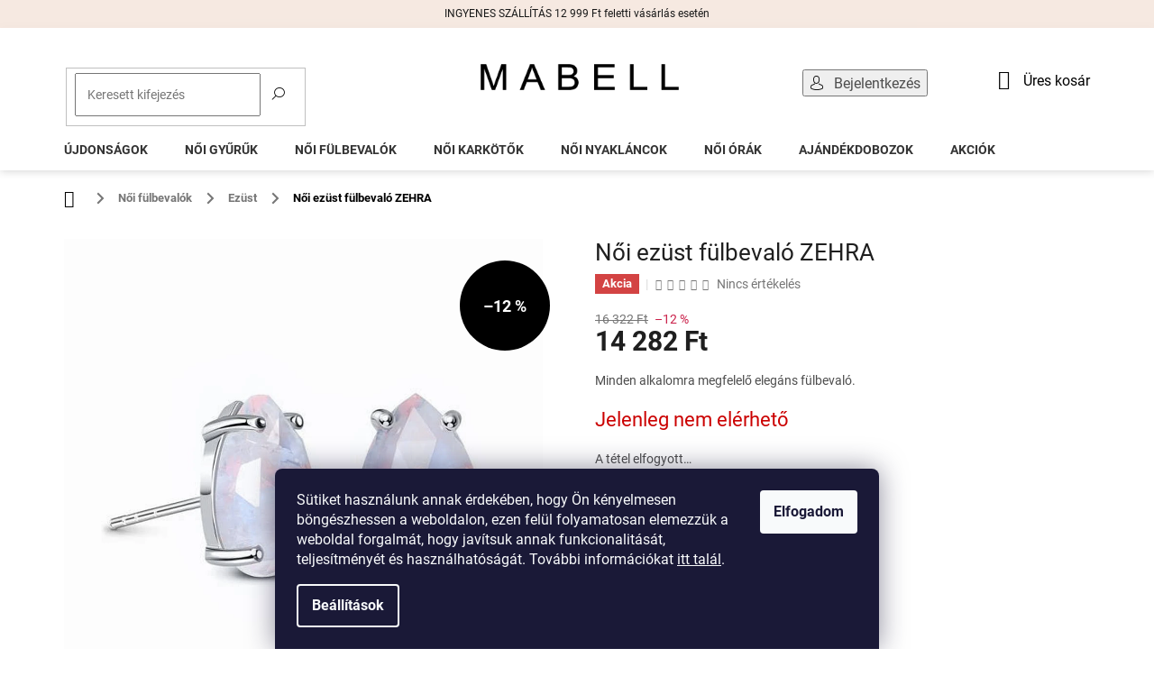

--- FILE ---
content_type: text/html; charset=utf-8
request_url: https://www.mabell.hu/noi-ezust-fulbevalo-zehra/
body_size: 30280
content:
<!doctype html><html lang="hu" dir="ltr" class="header-background-light external-fonts-loaded"><head><meta charset="utf-8" /><meta name="viewport" content="width=device-width,initial-scale=1" /><title>Női ezüst fülbevaló ZEHRA | Mabell.hu</title><link rel="preconnect" href="https://cdn.myshoptet.com" /><link rel="dns-prefetch" href="https://cdn.myshoptet.com" /><link rel="preload" href="https://cdn.myshoptet.com/prj/dist/master/cms/libs/jquery/jquery-1.11.3.min.js" as="script" /><link href="https://cdn.myshoptet.com/prj/dist/master/cms/templates/frontend_templates/shared/css/font-face/roboto.css" rel="stylesheet"><link href="https://cdn.myshoptet.com/prj/dist/master/shop/dist/font-shoptet-11.css.62c94c7785ff2cea73b2.css" rel="stylesheet"><script>
dataLayer = [];
dataLayer.push({'shoptet' : {
    "pageId": 776,
    "pageType": "productDetail",
    "currency": "HUF",
    "currencyInfo": {
        "decimalSeparator": ",",
        "exchangeRate": 1,
        "priceDecimalPlaces": 0,
        "symbol": "Ft",
        "symbolLeft": 0,
        "thousandSeparator": " "
    },
    "language": "hu",
    "projectId": 503446,
    "product": {
        "id": 3463,
        "guid": "778c2750-11b6-11ed-bf3c-024204b4d77d",
        "hasVariants": false,
        "codes": [
            {
                "code": "DR8927E"
            }
        ],
        "code": "DR8927E",
        "name": "N\u0151i ez\u00fcst f\u00fclbeval\u00f3 ZEHRA",
        "appendix": "",
        "weight": 0,
        "currentCategory": "N\u0151i \u00e9kszerek | N\u0151i f\u00fclbeval\u00f3k | N\u0151i ez\u00fcst f\u00fclbeval\u00f3k",
        "currentCategoryGuid": "52ecfc7b-72e5-11eb-a5be-b8ca3a6063f8",
        "defaultCategory": "N\u0151i \u00e9kszerek | N\u0151i f\u00fclbeval\u00f3k | N\u0151i ez\u00fcst f\u00fclbeval\u00f3k",
        "defaultCategoryGuid": "52ecfc7b-72e5-11eb-a5be-b8ca3a6063f8",
        "currency": "HUF",
        "priceWithVat": 14282
    },
    "stocks": [
        {
            "id": "ext",
            "title": "K\u00e9szlet",
            "isDeliveryPoint": 0,
            "visibleOnEshop": 1
        }
    ],
    "cartInfo": {
        "id": null,
        "freeShipping": false,
        "freeShippingFrom": null,
        "leftToFreeGift": {
            "formattedPrice": "0 Ft",
            "priceLeft": 0
        },
        "freeGift": false,
        "leftToFreeShipping": {
            "priceLeft": null,
            "dependOnRegion": null,
            "formattedPrice": null
        },
        "discountCoupon": [],
        "getNoBillingShippingPrice": {
            "withoutVat": 0,
            "vat": 0,
            "withVat": 0
        },
        "cartItems": [],
        "taxMode": "OSS"
    },
    "cart": [],
    "customer": {
        "priceRatio": 1,
        "priceListId": 1,
        "groupId": null,
        "registered": false,
        "mainAccount": false
    }
}});
dataLayer.push({'cookie_consent' : {
    "marketing": "denied",
    "analytics": "denied"
}});
document.addEventListener('DOMContentLoaded', function() {
    shoptet.consent.onAccept(function(agreements) {
        if (agreements.length == 0) {
            return;
        }
        dataLayer.push({
            'cookie_consent' : {
                'marketing' : (agreements.includes(shoptet.config.cookiesConsentOptPersonalisation)
                    ? 'granted' : 'denied'),
                'analytics': (agreements.includes(shoptet.config.cookiesConsentOptAnalytics)
                    ? 'granted' : 'denied')
            },
            'event': 'cookie_consent'
        });
    });
});
</script>
<meta property="og:type" content="website"><meta property="og:site_name" content="mabell.hu"><meta property="og:url" content="https://www.mabell.hu/noi-ezust-fulbevalo-zehra/"><meta property="og:title" content="Női ezüst fülbevaló ZEHRA | Mabell.hu"><meta name="author" content="Mabell.hu"><meta name="web_author" content="Shoptet.sk"><meta name="dcterms.rightsHolder" content="www.mabell.hu"><meta name="robots" content="index,follow"><meta property="og:image" content="https://cdn.myshoptet.com/usr/www.mabell.hu/user/shop/big/3463_damske-strieborne-nausnice-zehra-1.jpg?65e555d9"><meta property="og:description" content="Ha nem felel meg, 14 napon belül visszaküldheti. Kézbesítés 1-2 nap."><meta name="description" content="Ha nem felel meg, 14 napon belül visszaküldheti. Kézbesítés 1-2 nap."><meta property="product:price:amount" content="14282"><meta property="product:price:currency" content="HUF"><style>:root {--color-primary: #000000;--color-primary-h: 0;--color-primary-s: 0%;--color-primary-l: 0%;--color-primary-hover: #000000;--color-primary-hover-h: 0;--color-primary-hover-s: 0%;--color-primary-hover-l: 0%;--color-secondary: #ca214a;--color-secondary-h: 345;--color-secondary-s: 72%;--color-secondary-l: 46%;--color-secondary-hover: #ca214a;--color-secondary-hover-h: 345;--color-secondary-hover-s: 72%;--color-secondary-hover-l: 46%;--color-tertiary: #000000;--color-tertiary-h: 0;--color-tertiary-s: 0%;--color-tertiary-l: 0%;--color-tertiary-hover: #000000;--color-tertiary-hover-h: 0;--color-tertiary-hover-s: 0%;--color-tertiary-hover-l: 0%;--color-header-background: #ffffff;--template-font: "Roboto";--template-headings-font: "Roboto";--header-background-url: url("[data-uri]");--cookies-notice-background: #1A1937;--cookies-notice-color: #F8FAFB;--cookies-notice-button-hover: #f5f5f5;--cookies-notice-link-hover: #27263f;--templates-update-management-preview-mode-content: "A sablonok frissítéseinek előnézete aktív az Ön böngészője számára."}</style>
    
    <link href="https://cdn.myshoptet.com/prj/dist/master/shop/dist/main-11.less.5a24dcbbdabfd189c152.css" rel="stylesheet" />
            <link href="https://cdn.myshoptet.com/prj/dist/master/shop/dist/flags-extra-simple-11.less.1892d7dce1b8bc0e4bd2.css" rel="stylesheet" />
        
    <script>var shoptet = shoptet || {};</script>
    <script src="https://cdn.myshoptet.com/prj/dist/master/shop/dist/main-3g-header.js.05f199e7fd2450312de2.js"></script>
<!-- User include --><!-- api 427(81) html code header -->
<link rel="stylesheet" href="https://cdn.myshoptet.com/usr/api2.dklab.cz/user/documents/_doplnky/instagram/503446/8/503446_8.css" type="text/css" /><style>
        :root {
            --dklab-instagram-header-color: #000000;  
            --dklab-instagram-header-background: #DDDDDD;  
            --dklab-instagram-font-weight: 400;
            --dklab-instagram-font-size: 120%;
            --dklab-instagram-logoUrl: url(https://cdn.myshoptet.com/usr/api2.dklab.cz/user/documents/_doplnky/instagram/img/logo-duha.png); 
            --dklab-instagram-logo-size-width: 25px;
            --dklab-instagram-logo-size-height: 25px;                        
            --dklab-instagram-hover-content: 0;                        
            --dklab-instagram-padding: 0px;                        
            --dklab-instagram-border-color: #888888;
            
        }
        </style>
<!-- api 706(352) html code header -->
<link rel="stylesheet" href="https://cdn.myshoptet.com/usr/api2.dklab.cz/user/documents/_doplnky/zalozky/503446/804/503446_804.css" type="text/css" /><style>
        :root {
            
        }
        </style>
<!-- api 1012(643) html code header -->
<style data-purpose="gopay-hiding-apple-pay">
	div[data-guid="57fc9944-9b61-11ef-bc6a-7e5737a80901"] {
		display: none
	}
</style>
<!-- service 427(81) html code header -->
<link rel="stylesheet" href="https://cdn.myshoptet.com/usr/api2.dklab.cz/user/documents/_doplnky/instagram/font/instagramplus.css" type="text/css" />

<!-- service 1603(1193) html code header -->
<style>
.mobile .p-thumbnail:not(.highlighted):hover::before {
    opacity: 0 !important;
}
</style>
<!-- service 1108(732) html code header -->
<style>
.faq-item label::before{display: none !important;}
.faq-item label + div{display: none;}
.faq-item input:checked + label + div{display: block;padding: 0 20px;}
.faq-item{border: 1px solid #dadada;margin-bottom: 12px;}
.faq-item label{margin: 0 !important;cursor: pointer;padding: 16px 52px 16px 20px !important;width: 100%;color: #222 !important;background-color: #fff;font-size: 20px;position: relative !important;display: inline-block;}
.faq-item:hover{box-shadow: 0 0 10px rgba(0,0,0,0.1);}
.faq-item label::after{content: "\e911" !important;font-family: shoptet !important;right: 20px;position: absolute !important;line-height: 1 !important;font-size: 14px !important;top: 50% !important;margin-top: -8px;-webkit-transform: rotate(180deg) !important;transform: rotate(180deg) !important;background: none !important;color: #222 !important;left: auto !important;}
.faq-item input:checked + label::after{-webkit-transform: rotate(0deg) !important;transform: rotate(0deg) !important;}
.faq-item:not(.not-last){margin-bottom: 12px;}
.faq-item input{display: none;}

body.template-04 .faq-item label::after {content: "\e620" !important;}
</style>
<!-- service 1908(1473) html code header -->
<script type="text/javascript">
    var eshop = {
        'host': 'www.mabell.hu',
        'projectId': 503446,
        'template': 'Classic',
        'lang': 'hu',
    };
</script>

<link href="https://cdn.myshoptet.com/usr/honzabartos.myshoptet.com/user/documents/style.css?v=292" rel="stylesheet"/>
<script src="https://cdn.myshoptet.com/usr/honzabartos.myshoptet.com/user/documents/script.js?v=300" type="text/javascript"></script>

<style>
.up-callout {
    background-color: rgba(33, 150, 243, 0.1); /* Soft info blue with transparency */
    border: 1px solid rgba(33, 150, 243, 0.3); /* Subtle blue border */
    border-radius: 8px; /* Rounded corners */
    padding: 15px 20px; /* Comfortable padding */
    box-shadow: 0 2px 5px rgba(0, 0, 0, 0.1); /* Subtle shadow for depth */
    max-width: 600px; /* Optional: Limits width for readability */
    margin: 20px auto; /* Centers the box with some spacing */
}

.up-callout p {
    margin: 0; /* Removes default paragraph margin */
    color: #333; /* Dark text for contrast */
    font-size: 16px; /* Readable font size */
    line-height: 1.5; /* Improves readability */
}
</style>
<!-- project html code header -->
<link type="text/css" rel="stylesheet" media="screen" href="/user/documents/upload/DMupravy/416238.css?155" />
<link type="text/css" rel="stylesheet" media="screen" href="/user/documents/upload/MojeUpravy/11111144444.css?15" />
<link type="text/css" rel="stylesheet" media="screen" href="/user/documents/upload/MojeUpravy/kosiknamobile.css?6" />
<link type="text/css" rel="stylesheet" media="screen" href="/user/documents/upload/MojeUpravy/hedernamobile.css?5" />
<link rel="stylesheet" href="https://www.mabell.hu/user/documents/upload/MojeUpravy/Straznypes/straznypes.css?v=1">
<!-- Webotvůrci.cz -->
<link href="/user/documents/upload/wt-styles.css?v=1.18" rel="stylesheet" />
<!-- /Webotvůrci.cz -->


<meta name="google-site-verification" content="NZJPB1bAZlqL70g3HQO5ZED2sLnvoIFk0ksYOICE4nA" />


<style> 
.navigation-in ul li.appended-category{ 
border:none; 
} 
.navigation-in ul li.appended-category > *{ 
display:none; 
}

div.zlavatext {
padding-bottom: 15px;
}

</style>


<style>
@media (min-width: 768px) {
#header {
    padding: 10px;
    margin-bottom: 12px;
    background: white;
    box-shadow: 0px 0px 10px rgb(0 0 0 / 20%);
}
}


.homepage-box.before-carousel {
    padding: 0px;
    border: 0px;
    background: transparent;
    margin-top: 20px;
}


@media (min-width: 768px) {
.ordering-process #header {
    margin-bottom: 15px;
}
}

@media (min-width: 768px) {
div.cart-row>div.col-md-4 div.cart-content {
		border: 2px solid #737373;
}
}










@media screen and (min-width: 768px) {
.top-navigation-bar {
    padding-top: 0px !important;
    padding-bottom: 0px !important;
    background: white !important;
    border: 0px !important;
    font-size: 16px
}
}

@media screen and (min-width: 768px) {
.top-navigation-bar .container {
    position: relative;
}
}

@media screen and (min-width: 768px) {
.top-navigation-contacts {
    display: none !important;
}
}

@media screen and (min-width: 768px) {
.top-navigation-bar .top-navigation-menu {
    display: none !important;
}
}

@media screen and (min-width: 768px) {
.top-navigation-bar .top-navigation-tools {
    position: absolute;
    top: 46px;
    z-index: 60;
    right: 200px;
}

@media screen and (min-width: 768px) {
.top-nav-button-login:before, .top-nav-button-account:before {
    content: '\e922';
    font-family: 'shoptet';
    position: relative;
    top: 1px;
    padding-right: 11px;
    color: black;
}
}

@media screen and (min-width: 768px) {
.top-navigation-bar a, .top-navigation-bar .dropdown button {
    color: #000000;
}
}

@media (min-width: 992px) {
div.user-action-login.popup-widget.login-widget {
     top: 127px;
     margin-left: 160px;
}
}

@media (min-width: 992px) {
.popup-widget.login-widget::before {
    display: none;
}
}



@media screen and (min-width: 768px) {
#header .site-name {
    text-align: left;
    width: 220px;
    position: absolute;
    top: 30px;
    left: 50%;
    margin-left: -107px;
}
}

@media screen and (min-width: 768px) {
#header .search {
    flex: none;
    position: absolute;
    top: 34px;
    left: 20px;
    z-index: 53;
    width: 270px !important;
}
}

@media screen and (min-width: 768px) {
#header .search .form-control {
    height: 30px;
    padding: 7px 12px;
}
}

@media screen and (min-width: 768px) {
#header .search .btn {
    padding: 1px 9px 4px;
    height: 26px;
    top: 2px;
    right: 2px;
    background: white;
    color: black;
    border-color: white;
    font-size: 0px;
}
}
@media screen and (min-width: 768px) {
#header .search .btn:before {
    content: '\e920';
    font-family: 'shoptet';
    font-size: 14px;
}
}

@media screen and (min-width: 768px) {
#header .cart-count {
		flex: none;
    position: absolute;
    top: 37px;
    color: black;
    left: auto;
    right: 20px;
    font-size: 16px;
    text-transform: none;
}
}
@media screen and (min-width: 768px) {
.header-top .btn.cart-count::before {
    vertical-align: middle;
    position: relative;
    top: -1px;
    font-size: 22px;
    margin-right: 11px;
}
}
@media screen and (min-width: 768px) {
#navigation {
    height: 40px;
}
}
@media screen and (min-width: 768px) {
.navigation-in {
    background-color: white;
    border-top: 0px;
}
}



@media screen and (min-width: 768px) {
.navigation-in>ul>li>a {
    color: #343434;
    text-transform: uppercase;
    padding-top: 20px;
}
}

@media screen and (min-width: 768px) {
.navigation-in>ul>li {
    border-color: #ffffff !important;
}
}


.breadcrumbs {
    border: 0px;
    background-color: white;
    font-size: 90%;
    color: black;
    font-weight: 700;
    margin-bottom: -10px;
}
.breadcrumbs>span>a::before {
    display: none;
}
.breadcrumbs>span>a::after {
    width: 20px;
    height: 20px;
    transform: none;
    top: 50%;
    margin-top: -9px;
    display: block;
    right: -10px;
    content: '\e910';
    font-family: 'shoptet';
    text-align: center;
    line-height: 20px;
    background: white;
}

@media screen and (max-width: 1199px) {
#header .search {
    width: 200px !important;
}
}

@media screen and (max-width: 1199px) {
#header .site-name {
		width: 200px !important;
    margin-left: -100px;
}
}

@media screen and (max-width: 1199px) {
.top-navigation-bar .top-navigation-tools {
    right: 75px;
}
}






















@media (min-width: 1200px) {
#footer .site-name {
    display: none;
}
}

</style>


<style>
.flags-extra {
    position: absolute;
    bottom: 0;
    top: 24px;
    right: auto;
}
.flags-extra .flag {
    border-radius: 0%;
    width: 55px;
    height: 25px;
    background-color: #000;
}
@media (min-width: 768px) {
.p-image-wrapper .flags-extra .flag {
    width: 60px;
    height: 58px;
    border-radius: 50%;
}
}
.navigation-in ul li a b {
    font-weight: 510;
}

#cboxOverlay {
    opacity: 0.65;
    background-color: black;

}
button.btn.btn-xs.btn-default.CookiesOK {
		padding: 10px;
}

div.param-filter-top {
      display: none !important;
}

a.shipping-options {
      margin-top: 8px;
}

div.rating {
			display: none;
}
.flag.flag-freeshipping {
     display: none;
}

</style>
<!-- /User include --><link rel="shortcut icon" href="/favicon.png" type="image/x-icon" /><link rel="canonical" href="https://www.mabell.hu/noi-ezust-fulbevalo-zehra/" />    <!-- Global site tag (gtag.js) - Google Analytics -->
    <script async src="https://www.googletagmanager.com/gtag/js?id=G-NJRPCVJPMJ"></script>
    <script>
        
        window.dataLayer = window.dataLayer || [];
        function gtag(){dataLayer.push(arguments);}
        

                    console.debug('default consent data');

            gtag('consent', 'default', {"ad_storage":"denied","analytics_storage":"denied","ad_user_data":"denied","ad_personalization":"denied","wait_for_update":500});
            dataLayer.push({
                'event': 'default_consent'
            });
        
        gtag('js', new Date());

                gtag('config', 'UA-138518095-3', { 'groups': "UA" });
        
                gtag('config', 'G-NJRPCVJPMJ', {"groups":"GA4","send_page_view":false,"content_group":"productDetail","currency":"HUF","page_language":"hu"});
        
                gtag('config', 'AW-10983925796', {"allow_enhanced_conversions":true});
        
        
        
        
        
                    gtag('event', 'page_view', {"send_to":"GA4","page_language":"hu","content_group":"productDetail","currency":"HUF"});
        
                gtag('set', 'currency', 'HUF');

        gtag('event', 'view_item', {
            "send_to": "UA",
            "items": [
                {
                    "id": "DR8927E",
                    "name": "N\u0151i ez\u00fcst f\u00fclbeval\u00f3 ZEHRA",
                    "category": "N\u0151i \u00e9kszerek \/ N\u0151i f\u00fclbeval\u00f3k \/ N\u0151i ez\u00fcst f\u00fclbeval\u00f3k",
                                                            "price": 11611
                }
            ]
        });
        
        
        
        
        
                    gtag('event', 'view_item', {"send_to":"GA4","page_language":"hu","content_group":"productDetail","value":11611,"currency":"HUF","items":[{"item_id":"DR8927E","item_name":"N\u0151i ez\u00fcst f\u00fclbeval\u00f3 ZEHRA","item_category":"N\u0151i \u00e9kszerek","item_category2":"N\u0151i f\u00fclbeval\u00f3k","item_category3":"N\u0151i ez\u00fcst f\u00fclbeval\u00f3k","price":11611,"quantity":1,"index":0}]});
        
        
        
        
        
        
        
        document.addEventListener('DOMContentLoaded', function() {
            if (typeof shoptet.tracking !== 'undefined') {
                for (var id in shoptet.tracking.bannersList) {
                    gtag('event', 'view_promotion', {
                        "send_to": "UA",
                        "promotions": [
                            {
                                "id": shoptet.tracking.bannersList[id].id,
                                "name": shoptet.tracking.bannersList[id].name,
                                "position": shoptet.tracking.bannersList[id].position
                            }
                        ]
                    });
                }
            }

            shoptet.consent.onAccept(function(agreements) {
                if (agreements.length !== 0) {
                    console.debug('gtag consent accept');
                    var gtagConsentPayload =  {
                        'ad_storage': agreements.includes(shoptet.config.cookiesConsentOptPersonalisation)
                            ? 'granted' : 'denied',
                        'analytics_storage': agreements.includes(shoptet.config.cookiesConsentOptAnalytics)
                            ? 'granted' : 'denied',
                                                                                                'ad_user_data': agreements.includes(shoptet.config.cookiesConsentOptPersonalisation)
                            ? 'granted' : 'denied',
                        'ad_personalization': agreements.includes(shoptet.config.cookiesConsentOptPersonalisation)
                            ? 'granted' : 'denied',
                        };
                    console.debug('update consent data', gtagConsentPayload);
                    gtag('consent', 'update', gtagConsentPayload);
                    dataLayer.push(
                        { 'event': 'update_consent' }
                    );
                }
            });
        });
    </script>
</head><body class="desktop id-776 in-noi-ezust-fulbevalok template-11 type-product type-detail one-column-body columns-4 ums_forms_redesign--off ums_a11y_category_page--on ums_discussion_rating_forms--off ums_flags_display_unification--on ums_a11y_login--on mobile-header-version-0"><noscript>
    <style>
        #header {
            padding-top: 0;
            position: relative !important;
            top: 0;
        }
        .header-navigation {
            position: relative !important;
        }
        .overall-wrapper {
            margin: 0 !important;
        }
        body:not(.ready) {
            visibility: visible !important;
        }
    </style>
    <div class="no-javascript">
        <div class="no-javascript__title">Meg kell változtatnia egy beállítást a böngészőben</div>
        <div class="no-javascript__text">Lásd: <a href="https://www.google.com/support/bin/answer.py?answer=23852">A JavaScript engedélyezése a böngészőben</a>.</div>
        <div class="no-javascript__text">Ha hirdetésblokkoló szoftvert használ, akkor lehet, hogy ezen az oldalon engedélyeznie kell a JavaScriptet.</div>
        <div class="no-javascript__text">Köszönjük szépen.</div>
    </div>
</noscript>

        <div id="fb-root"></div>
        <script>
            window.fbAsyncInit = function() {
                FB.init({
//                    appId            : 'your-app-id',
                    autoLogAppEvents : true,
                    xfbml            : true,
                    version          : 'v19.0'
                });
            };
        </script>
        <script async defer crossorigin="anonymous" src="https://connect.facebook.net/hu_HU/sdk.js"></script>    <div class="siteCookies siteCookies--bottom siteCookies--dark js-siteCookies" role="dialog" data-testid="cookiesPopup" data-nosnippet>
        <div class="siteCookies__form">
            <div class="siteCookies__content">
                <div class="siteCookies__text">
                    Sütiket használunk annak érdekében, hogy Ön kényelmesen böngészhessen a weboldalon, ezen felül folyamatosan elemezzük a weboldal forgalmát, hogy javítsuk annak funkcionalitását, teljesítményét és használhatóságát. További információkat <a href="https://www.mabell.hu/informaciok-a-sutik-hasznalatara-vonatkozoan/">itt talál</a>.
                </div>
                <p class="siteCookies__links">
                    <button class="siteCookies__link js-cookies-settings" aria-label="A sütik beállítása" data-testid="cookiesSettings">Beállítások</button>
                </p>
            </div>
            <div class="siteCookies__buttonWrap">
                                <button class="siteCookies__button js-cookiesConsentSubmit" value="all" aria-label="Sütik elfogadása" data-testid="buttonCookiesAccept">Elfogadom</button>
            </div>
        </div>
        <script>
            document.addEventListener("DOMContentLoaded", () => {
                const siteCookies = document.querySelector('.js-siteCookies');
                document.addEventListener("scroll", shoptet.common.throttle(() => {
                    const st = document.documentElement.scrollTop;
                    if (st > 1) {
                        siteCookies.classList.add('siteCookies--scrolled');
                    } else {
                        siteCookies.classList.remove('siteCookies--scrolled');
                    }
                }, 100));
            });
        </script>
    </div>
<a href="#content" class="skip-link sr-only">Ugrás a fő tartalomhoz</a><div class="overall-wrapper"><div class="site-msg information"><div class="container"><div class="text">INGYENES SZÁLLÍTÁS 12 999 Ft feletti vásárlás esetén</div><div class="close js-close-information-msg"></div></div></div><div class="user-action"><div class="container">
    <div class="user-action-in">
                    <div id="login" class="user-action-login popup-widget login-widget" role="dialog" aria-labelledby="loginHeading">
        <div class="popup-widget-inner">
                            <h2 id="loginHeading">Bejelentkezés az Ön fiókjába</h2><div id="customerLogin"><form action="/action/Customer/Login/" method="post" id="formLoginIncluded" class="csrf-enabled formLogin" data-testid="formLogin"><input type="hidden" name="referer" value="" /><div class="form-group"><div class="input-wrapper email js-validated-element-wrapper no-label"><input type="email" name="email" class="form-control" autofocus placeholder="E-mail cím (pl. edit@freemail.hu)" data-testid="inputEmail" autocomplete="email" required /></div></div><div class="form-group"><div class="input-wrapper password js-validated-element-wrapper no-label"><input type="password" name="password" class="form-control" placeholder="Jelszó" data-testid="inputPassword" autocomplete="current-password" required /><span class="no-display">Ezt a mezőt nem lehet kitöltetni</span><input type="text" name="surname" value="" class="no-display" /></div></div><div class="form-group"><div class="login-wrapper"><button type="submit" class="btn btn-secondary btn-text btn-login" data-testid="buttonSubmit">Bejelentkezés</button><div class="password-helper"><a href="/regisztracio/" data-testid="signup" rel="nofollow">Új regisztráció</a><a href="/ugyfel/elfelejtett-jelszo/" rel="nofollow">Elfelejtett jelszó</a></div></div></div></form>
</div>                    </div>
    </div>

                            <div id="cart-widget" class="user-action-cart popup-widget cart-widget loader-wrapper" data-testid="popupCartWidget" role="dialog" aria-hidden="true">
    <div class="popup-widget-inner cart-widget-inner place-cart-here">
        <div class="loader-overlay">
            <div class="loader"></div>
        </div>
    </div>

    <div class="cart-widget-button">
        <a href="/kosar/" class="btn btn-conversion" id="continue-order-button" rel="nofollow" data-testid="buttonNextStep">Tovább a kosárhoz</a>
    </div>
</div>
            </div>
</div>
</div><div class="top-navigation-bar" data-testid="topNavigationBar">

    <div class="container">

        <div class="top-navigation-contacts">
            <strong>Ügyfélszolgálat:</strong><a href="mailto:info@mabell.hu" class="project-email" data-testid="contactboxEmail"><span>info@mabell.hu</span></a>        </div>

                            <div class="top-navigation-menu">
                <div class="top-navigation-menu-trigger"></div>
                <ul class="top-navigation-bar-menu">
                                            <li class="top-navigation-menu-item-external-20">
                            <a href="https://www.mabell.hu/kapcsolat/">Kapcsolat</a>
                        </li>
                                            <li class="top-navigation-menu-item-external-17">
                            <a href="https://www.mabell.hu/szallitas-es-fizetes/">Szállítás és fizetés</a>
                        </li>
                                            <li class="top-navigation-menu-item-external-23">
                            <a href="https://www.mabell.hu/reklamacio-es-termekvisszakuldes/">Reklamáció és termékvisszaküldés</a>
                        </li>
                                            <li class="top-navigation-menu-item-39">
                            <a href="/altalanos-szerzodesi-feltetelek/">Általános szerződési feltételek</a>
                        </li>
                                            <li class="top-navigation-menu-item-691">
                            <a href="/adatvedelem/">Adatvédelem</a>
                        </li>
                                    </ul>
                <ul class="top-navigation-bar-menu-helper"></ul>
            </div>
        
        <div class="top-navigation-tools">
            <div class="responsive-tools">
                <a href="#" class="toggle-window" data-target="search" aria-label="Keresés" data-testid="linkSearchIcon"></a>
                                                            <a href="#" class="toggle-window" data-target="login"></a>
                                                    <a href="#" class="toggle-window" data-target="navigation" aria-label="Menü" data-testid="hamburgerMenu"></a>
            </div>
                        <button class="top-nav-button top-nav-button-login toggle-window" type="button" data-target="login" aria-haspopup="dialog" aria-controls="login" aria-expanded="false" data-testid="signin"><span>Bejelentkezés</span></button>        </div>

    </div>

</div>
<header id="header"><div class="container navigation-wrapper">
    <div class="header-top">
        <div class="site-name-wrapper">
            <div class="site-name"><a href="/" data-testid="linkWebsiteLogo"><img src="https://cdn.myshoptet.com/usr/www.mabell.hu/user/logos/logo-mabell_png_-_shoptet-1.png" alt="Mabell.hu" fetchpriority="low" /></a></div>        </div>
        <div class="search" itemscope itemtype="https://schema.org/WebSite">
            <meta itemprop="headline" content="Női ezüst fülbevalók"/><meta itemprop="url" content="https://www.mabell.hu"/><meta itemprop="text" content="Ha nem felel meg, 14 napon belül visszaküldheti. Kézbesítés 1-2 nap."/>            <form action="/action/ProductSearch/prepareString/" method="post"
    id="formSearchForm" class="search-form compact-form js-search-main"
    itemprop="potentialAction" itemscope itemtype="https://schema.org/SearchAction" data-testid="searchForm">
    <fieldset>
        <meta itemprop="target"
            content="https://www.mabell.hu/kereses/?string={string}"/>
        <input type="hidden" name="language" value="hu"/>
        
            
<input
    type="search"
    name="string"
        class="query-input form-control search-input js-search-input"
    placeholder="Keresett kifejezés"
    autocomplete="off"
    required
    itemprop="query-input"
    aria-label="Keresés"
    data-testid="searchInput"
>
            <button type="submit" class="btn btn-default" data-testid="searchBtn">Keresés</button>
        
    </fieldset>
</form>
        </div>
        <div class="navigation-buttons">
                
    <a href="/kosar/" class="btn btn-icon toggle-window cart-count" data-target="cart" data-hover="true" data-redirect="true" data-testid="headerCart" rel="nofollow" aria-haspopup="dialog" aria-expanded="false" aria-controls="cart-widget">
        
                <span class="sr-only">Kosár</span>
        
            <span class="cart-price visible-lg-inline-block" data-testid="headerCartPrice">
                                    Üres kosár                            </span>
        
    
            </a>
        </div>
    </div>
    <nav id="navigation" aria-label="Főmenü" data-collapsible="true"><div class="navigation-in menu"><ul class="menu-level-1" role="menubar" data-testid="headerMenuItems"><li class="menu-item-933" role="none"><a href="/ujdonsagok/" data-testid="headerMenuItem" role="menuitem" aria-expanded="false"><b>Újdonságok</b></a></li>
<li class="menu-item-764 ext" role="none"><a href="/noi-gyuruk/" data-testid="headerMenuItem" role="menuitem" aria-haspopup="true" aria-expanded="false"><b>Női gyűrűk</b><span class="submenu-arrow"></span></a><ul class="menu-level-2" aria-label="Női gyűrűk" tabindex="-1" role="menu"><li class="menu-item-767" role="none"><div class="menu-no-image"><a href="/noi-ezust-gyuruk/" data-testid="headerMenuItem" role="menuitem"><span>Ezüst</span></a>
                        </div></li><li class="menu-item-770" role="none"><div class="menu-no-image"><a href="/noi-gyuruk-sebeszeti-acelbol/" data-testid="headerMenuItem" role="menuitem"><span>Sebészeti acélból</span></a>
                        </div></li></ul></li>
<li class="menu-item-773 ext" role="none"><a href="/noi-fulbevalok/" data-testid="headerMenuItem" role="menuitem" aria-haspopup="true" aria-expanded="false"><b>Női fülbevalók</b><span class="submenu-arrow"></span></a><ul class="menu-level-2" aria-label="Női fülbevalók" tabindex="-1" role="menu"><li class="menu-item-776 active" role="none"><div class="menu-no-image"><a href="/noi-ezust-fulbevalok/" data-testid="headerMenuItem" role="menuitem"><span>Ezüst</span></a>
                        </div></li><li class="menu-item-779" role="none"><div class="menu-no-image"><a href="/noi-fulbevalok-sebeszeti-acelbol/" data-testid="headerMenuItem" role="menuitem"><span>Sebészeti acélból</span></a>
                        </div></li></ul></li>
<li class="menu-item-782 ext" role="none"><a href="/noi-karkotok/" data-testid="headerMenuItem" role="menuitem" aria-haspopup="true" aria-expanded="false"><b>Női karkötők</b><span class="submenu-arrow"></span></a><ul class="menu-level-2" aria-label="Női karkötők" tabindex="-1" role="menu"><li class="menu-item-785" role="none"><div class="menu-no-image"><a href="/noi-ezust-karkotok/" data-testid="headerMenuItem" role="menuitem"><span>Ezüst</span></a>
                        </div></li><li class="menu-item-788" role="none"><div class="menu-no-image"><a href="/noi-karkotok-sebeszeti-acelbol/" data-testid="headerMenuItem" role="menuitem"><span>Sebészeti acélból</span></a>
                        </div></li><li class="menu-item-930" role="none"><div class="menu-no-image"><a href="/bokalancok/" data-testid="headerMenuItem" role="menuitem"><span>Bokaláncok</span></a>
                        </div></li></ul></li>
<li class="menu-item-791 ext" role="none"><a href="/noi-nyaklancok/" data-testid="headerMenuItem" role="menuitem" aria-haspopup="true" aria-expanded="false"><b>Női nyakláncok</b><span class="submenu-arrow"></span></a><ul class="menu-level-2" aria-label="Női nyakláncok" tabindex="-1" role="menu"><li class="menu-item-794" role="none"><div class="menu-no-image"><a href="/noi-nyaklancok-sebeszeti-acelbol/" data-testid="headerMenuItem" role="menuitem"><span>Sebészeti acélból</span></a>
                        </div></li><li class="menu-item-815" role="none"><div class="menu-no-image"><a href="/noi-ezust-nyaklancok/" data-testid="headerMenuItem" role="menuitem"><span>Ezüst</span></a>
                        </div></li></ul></li>
<li class="menu-item-821" role="none"><a href="/noi-orak/" data-testid="headerMenuItem" role="menuitem" aria-expanded="false"><b>Női órák</b></a></li>
<li class="menu-item-803" role="none"><a href="/ajandekdobozok/" data-testid="headerMenuItem" role="menuitem" aria-expanded="false"><b>Ajándékdobozok</b></a></li>
<li class="menu-item-722" role="none"><a href="/akciok/" data-testid="headerMenuItem" role="menuitem" aria-expanded="false"><b>Akciók</b></a></li>
<li class="appended-category menu-item-936" role="none"><a href="/ajandekutalvany/"><b>Ajándékutalvány</b></a></li></ul></div><span class="navigation-close"></span></nav><div class="menu-helper" data-testid="hamburgerMenu"><span>Tovább</span></div>
</div></header><!-- / header -->


                    <div class="container breadcrumbs-wrapper">
            <div class="breadcrumbs navigation-home-icon-wrapper" itemscope itemtype="https://schema.org/BreadcrumbList">
                                                                            <span id="navigation-first" data-basetitle="Mabell.hu" itemprop="itemListElement" itemscope itemtype="https://schema.org/ListItem">
                <a href="/" itemprop="item" class="navigation-home-icon"><span class="sr-only" itemprop="name">Kezdőlap</span></a>
                <span class="navigation-bullet">/</span>
                <meta itemprop="position" content="1" />
            </span>
                                <span id="navigation-1" itemprop="itemListElement" itemscope itemtype="https://schema.org/ListItem">
                <a href="/noi-fulbevalok/" itemprop="item" data-testid="breadcrumbsSecondLevel"><span itemprop="name">Női fülbevalók</span></a>
                <span class="navigation-bullet">/</span>
                <meta itemprop="position" content="2" />
            </span>
                                <span id="navigation-2" itemprop="itemListElement" itemscope itemtype="https://schema.org/ListItem">
                <a href="/noi-ezust-fulbevalok/" itemprop="item" data-testid="breadcrumbsSecondLevel"><span itemprop="name">Ezüst</span></a>
                <span class="navigation-bullet">/</span>
                <meta itemprop="position" content="3" />
            </span>
                                            <span id="navigation-3" itemprop="itemListElement" itemscope itemtype="https://schema.org/ListItem" data-testid="breadcrumbsLastLevel">
                <meta itemprop="item" content="https://www.mabell.hu/noi-ezust-fulbevalo-zehra/" />
                <meta itemprop="position" content="4" />
                <span itemprop="name" data-title="Női ezüst fülbevaló ZEHRA">Női ezüst fülbevaló ZEHRA <span class="appendix"></span></span>
            </span>
            </div>
        </div>
    
<div id="content-wrapper" class="container content-wrapper">
    
    <div class="content-wrapper-in">
                <main id="content" class="content wide">
                            
<div class="p-detail" itemscope itemtype="https://schema.org/Product">

    
    <meta itemprop="name" content="Női ezüst fülbevaló ZEHRA" />
    <meta itemprop="category" content="Úvodná stránka &gt; Női fülbevalók &gt; Ezüst &gt; Női ezüst fülbevaló ZEHRA" />
    <meta itemprop="url" content="https://www.mabell.hu/noi-ezust-fulbevalo-zehra/" />
    <meta itemprop="image" content="https://cdn.myshoptet.com/usr/www.mabell.hu/user/shop/big/3463_damske-strieborne-nausnice-zehra-1.jpg?65e555d9" />
            <meta itemprop="description" content="Minden alkalomra megfelelő elegáns fülbevaló." />
                                            
        <div class="p-detail-inner">

        <div class="p-detail-inner-header">
            <h1>
                  Női ezüst fülbevaló ZEHRA            </h1>

                    </div>

        <form action="/action/Cart/addCartItem/" method="post" id="product-detail-form" class="pr-action csrf-enabled" data-testid="formProduct">

            <meta itemprop="productID" content="3463" /><meta itemprop="identifier" content="778c2750-11b6-11ed-bf3c-024204b4d77d" /><meta itemprop="sku" content="DR8927E" /><span itemprop="offers" itemscope itemtype="https://schema.org/Offer"><link itemprop="availability" href="https://schema.org/OutOfStock" /><meta itemprop="url" content="https://www.mabell.hu/noi-ezust-fulbevalo-zehra/" /><meta itemprop="price" content="14282.00" /><meta itemprop="priceCurrency" content="HUF" /><link itemprop="itemCondition" href="https://schema.org/NewCondition" /><meta itemprop="warranty" content="2 év" /></span><input type="hidden" name="productId" value="3463" /><input type="hidden" name="priceId" value="5944" /><input type="hidden" name="language" value="sk" />

            <div class="row product-top">

                <div class="col-xs-12">

                    <div class="p-detail-info">
                                                    
                <div class="flags flags-default flags-inline">            <span class="flag flag-action">
            Akcia
    </span>
        
                
    </div>
    

    
                        
                                    <div class="stars-wrapper">
                
<span class="stars star-list">
                                                <a class="star star-off show-tooltip show-ratings" title="            Értékelés:
            Nincs értékelés    &lt;br /&gt;
                    Értékeléshez jelentkezzen be            "
                   href="#ratingTab" data-toggle="tab" data-external="1" data-force-scroll="1"></a>
                    
                                                <a class="star star-off show-tooltip show-ratings" title="            Értékelés:
            Nincs értékelés    &lt;br /&gt;
                    Értékeléshez jelentkezzen be            "
                   href="#ratingTab" data-toggle="tab" data-external="1" data-force-scroll="1"></a>
                    
                                                <a class="star star-off show-tooltip show-ratings" title="            Értékelés:
            Nincs értékelés    &lt;br /&gt;
                    Értékeléshez jelentkezzen be            "
                   href="#ratingTab" data-toggle="tab" data-external="1" data-force-scroll="1"></a>
                    
                                                <a class="star star-off show-tooltip show-ratings" title="            Értékelés:
            Nincs értékelés    &lt;br /&gt;
                    Értékeléshez jelentkezzen be            "
                   href="#ratingTab" data-toggle="tab" data-external="1" data-force-scroll="1"></a>
                    
                                                <a class="star star-off show-tooltip show-ratings" title="            Értékelés:
            Nincs értékelés    &lt;br /&gt;
                    Értékeléshez jelentkezzen be            "
                   href="#ratingTab" data-toggle="tab" data-external="1" data-force-scroll="1"></a>
                    
    </span>
            <a class="stars-label" href="#ratingTab" data-toggle="tab" data-external="1" data-force-scroll="1">
                                Nincs értékelés                    </a>
        </div>
    
                        
                    </div>

                </div>

                <div class="col-xs-12 col-lg-6 p-image-wrapper">

                    
                    <div class="p-image" style="" data-testid="mainImage">

                        

    

    <div class="flags flags-extra">
      
                
                                                  
            <span class="flag flag-discount">
                                                                                <span class="price-save">
            
                        
                &ndash;12 %
        </span>
                                    </span>
              </div>

                        

<a href="https://cdn.myshoptet.com/usr/www.mabell.hu/user/shop/big/3463_damske-strieborne-nausnice-zehra-1.jpg?65e555d9" class="p-main-image"><img src="https://cdn.myshoptet.com/usr/www.mabell.hu/user/shop/big/3463_damske-strieborne-nausnice-zehra-1.jpg?65e555d9" alt="Dámske strieborné náušnice ZEHRA 1" width="1024" height="1024"  fetchpriority="high" />
</a>                    </div>

                    
    <div class="p-thumbnails-wrapper">

        <div class="p-thumbnails">

            <div class="p-thumbnails-inner">

                <div>
                                                                                        <a href="https://cdn.myshoptet.com/usr/www.mabell.hu/user/shop/big/3463_damske-strieborne-nausnice-zehra-1.jpg?65e555d9" class="p-thumbnail highlighted">
                            <img src="data:image/svg+xml,%3Csvg%20width%3D%22100%22%20height%3D%22100%22%20xmlns%3D%22http%3A%2F%2Fwww.w3.org%2F2000%2Fsvg%22%3E%3C%2Fsvg%3E" alt="Dámske strieborné náušnice ZEHRA 1" width="100" height="100"  data-src="https://cdn.myshoptet.com/usr/www.mabell.hu/user/shop/related/3463_damske-strieborne-nausnice-zehra-1.jpg?65e555d9" fetchpriority="low" />
                        </a>
                        <a href="https://cdn.myshoptet.com/usr/www.mabell.hu/user/shop/big/3463_damske-strieborne-nausnice-zehra-1.jpg?65e555d9" class="cbox-gal" data-gallery="lightbox[gallery]" data-alt="Dámske strieborné náušnice ZEHRA 1"></a>
                                                                    <a href="https://cdn.myshoptet.com/usr/www.mabell.hu/user/shop/big/3463-1_damske-strieborne-nausnice-zehra-2.jpg?65e555d9" class="p-thumbnail">
                            <img src="data:image/svg+xml,%3Csvg%20width%3D%22100%22%20height%3D%22100%22%20xmlns%3D%22http%3A%2F%2Fwww.w3.org%2F2000%2Fsvg%22%3E%3C%2Fsvg%3E" alt="Dámske strieborné náušnice ZEHRA 2" width="100" height="100"  data-src="https://cdn.myshoptet.com/usr/www.mabell.hu/user/shop/related/3463-1_damske-strieborne-nausnice-zehra-2.jpg?65e555d9" fetchpriority="low" />
                        </a>
                        <a href="https://cdn.myshoptet.com/usr/www.mabell.hu/user/shop/big/3463-1_damske-strieborne-nausnice-zehra-2.jpg?65e555d9" class="cbox-gal" data-gallery="lightbox[gallery]" data-alt="Dámske strieborné náušnice ZEHRA 2"></a>
                                                                    <a href="https://cdn.myshoptet.com/usr/www.mabell.hu/user/shop/big/3463-2_damske-strieborne-nausnice-zehra-3.jpg?65e555d9" class="p-thumbnail">
                            <img src="data:image/svg+xml,%3Csvg%20width%3D%22100%22%20height%3D%22100%22%20xmlns%3D%22http%3A%2F%2Fwww.w3.org%2F2000%2Fsvg%22%3E%3C%2Fsvg%3E" alt="Dámske strieborné náušnice ZEHRA 3" width="100" height="100"  data-src="https://cdn.myshoptet.com/usr/www.mabell.hu/user/shop/related/3463-2_damske-strieborne-nausnice-zehra-3.jpg?65e555d9" fetchpriority="low" />
                        </a>
                        <a href="https://cdn.myshoptet.com/usr/www.mabell.hu/user/shop/big/3463-2_damske-strieborne-nausnice-zehra-3.jpg?65e555d9" class="cbox-gal" data-gallery="lightbox[gallery]" data-alt="Dámske strieborné náušnice ZEHRA 3"></a>
                                                                    <a href="https://cdn.myshoptet.com/usr/www.mabell.hu/user/shop/big/3463-3_damske-strieborne-nausnice-zehra-4.jpg?65e555da" class="p-thumbnail">
                            <img src="data:image/svg+xml,%3Csvg%20width%3D%22100%22%20height%3D%22100%22%20xmlns%3D%22http%3A%2F%2Fwww.w3.org%2F2000%2Fsvg%22%3E%3C%2Fsvg%3E" alt="Dámske strieborné náušnice ZEHRA 4" width="100" height="100"  data-src="https://cdn.myshoptet.com/usr/www.mabell.hu/user/shop/related/3463-3_damske-strieborne-nausnice-zehra-4.jpg?65e555da" fetchpriority="low" />
                        </a>
                        <a href="https://cdn.myshoptet.com/usr/www.mabell.hu/user/shop/big/3463-3_damske-strieborne-nausnice-zehra-4.jpg?65e555da" class="cbox-gal" data-gallery="lightbox[gallery]" data-alt="Dámske strieborné náušnice ZEHRA 4"></a>
                                    </div>

            </div>

            <a href="#" class="thumbnail-prev"></a>
            <a href="#" class="thumbnail-next"></a>

        </div>

    </div>


                </div>

                <div class="col-xs-12 col-lg-6 p-info-wrapper">

                    
                    
                        <div class="p-final-price-wrapper">

                                <span class="price-standard">
                                            <span>16 322 Ft</span>
                        </span>
                                <span class="price-save">
            
                        
                &ndash;12 %
        </span>
                            <strong class="price-final price-action" data-testid="productCardPrice">
            <span class="price-final-holder">
                14 282 Ft
    

        </span>
    </strong>
                                                            <span class="price-measure">
                    
                        </span>
                            

                        </div>

                    
                    
                                                                                    <div class="availability-value" title="Elérhetőség">
                                    

    
    <span class="availability-label" style="color: #cb0000" data-testid="labelAvailability">
                    Jelenleg nem elérhető            </span>
    
                                </div>
                                                    
                        <table class="detail-parameters">
                            <tbody>
                            
                            
                            
                                                            <tr class="sold-out">
        <td colspan="2">
            A tétel elfogyott&hellip;
        </td>
    </tr>
                            </tbody>
                        </table>

                                                                            
                                            
                    
                    

                                            <div class="p-short-description" data-testid="productCardShortDescr">
                            <p>Minden alkalomra megfelelő elegáns fülbevaló.</p>
                        </div>
                    
                                            <p data-testid="productCardDescr">
                            <a href="#description" class="chevron-after chevron-down-after" data-toggle="tab" data-external="1" data-force-scroll="true">Részletes információ</a>
                        </p>
                    
                    <div class="social-buttons-wrapper">
                        <div class="link-icons watchdog-active" data-testid="productDetailActionIcons">
    <a href="#" class="link-icon print" title="Termék nyomtatása"><span>Nyomtatás</span></a>
    <a href="/noi-ezust-fulbevalo-zehra:kerdes/" class="link-icon chat" title="Beszéljen egy értékesítési tanácsadóval" rel="nofollow"><span>Kérdés</span></a>
            <a href="/noi-ezust-fulbevalo-zehra:ar-figyeles/" class="link-icon watchdog" title="Ár figyelése" rel="nofollow"><span>Nyomon követés</span></a>
                <a href="#" class="link-icon share js-share-buttons-trigger" title="Termék megosztása"><span>Megosztás</span></a>
    </div>
                            <div class="social-buttons no-display">
                    <div class="twitter">
                <script>
        window.twttr = (function(d, s, id) {
            var js, fjs = d.getElementsByTagName(s)[0],
                t = window.twttr || {};
            if (d.getElementById(id)) return t;
            js = d.createElement(s);
            js.id = id;
            js.src = "https://platform.twitter.com/widgets.js";
            fjs.parentNode.insertBefore(js, fjs);
            t._e = [];
            t.ready = function(f) {
                t._e.push(f);
            };
            return t;
        }(document, "script", "twitter-wjs"));
        </script>

<a
    href="https://twitter.com/share"
    class="twitter-share-button"
        data-lang="hu"
    data-url="https://www.mabell.hu/noi-ezust-fulbevalo-zehra/"
>Tweet</a>

            </div>
                    <div class="facebook">
                <div
            data-layout="button_count"
        class="fb-like"
        data-action="like"
        data-show-faces="false"
        data-share="false"
                        data-width="274"
        data-height="26"
    >
</div>

            </div>
                                <div class="close-wrapper">
        <a href="#" class="close-after js-share-buttons-trigger" title="Termék megosztása">Bezár</a>
    </div>

            </div>
                    </div>

                    
                </div>

            </div>

        </form>
    </div>

    
        
    
        
    <div class="shp-tabs-wrapper p-detail-tabs-wrapper">
        <div class="row">
            <div class="col-sm-12 shp-tabs-row responsive-nav">
                <div class="shp-tabs-holder">
    <ul id="p-detail-tabs" class="shp-tabs p-detail-tabs visible-links" role="tablist">
                            <li class="shp-tab active" data-testid="tabDescription">
                <a href="#description" class="shp-tab-link" role="tab" data-toggle="tab">Leírás</a>
            </li>
                                                        <li class="shp-tab" data-testid="tabAlternativeProducts">
                <a href="#productsAlternative" class="shp-tab-link" role="tab" data-toggle="tab">Hasonló (6)</a>
            </li>
                                                                                         <li class="shp-tab" data-testid="tabRating">
                <a href="#ratingTab" class="shp-tab-link" role="tab" data-toggle="tab">Értékelés</a>
            </li>
                                        <li class="shp-tab" data-testid="tabDiscussion">
                                <a href="#productDiscussion" class="shp-tab-link" role="tab" data-toggle="tab">Beszélgetés</a>
            </li>
                                        </ul>
</div>
            </div>
            <div class="col-sm-12 ">
                <div id="tab-content" class="tab-content">
                                                                                                            <div id="description" class="tab-pane fade in active" role="tabpanel">
        <div class="description-inner">
            <div class="basic-description">
                <h3>Termék részletes leírása</h3>
                                    <h2 style="text-align: center;">Zehra ezüst fülbevaló</h2>
<p>Elegáns ezüst fülbevaló az outfit gyönyörű felfrissítésére.</p>
<p>Ünnepi alkalmakra, valamint mindennapi viselésre egyaránt alkalmas, szép ruhához és hétköznapi outfithez egyaránt megfelel.</p>
<p>Szemei kifejezőbbek, ha ezt a pár fülbevalót viseli, és visszatükrözik azt a szeretetet, amelyet Ön maga körül áraszt jelenlétével.</p>
<p>Miért válassza a Zehra fülbevalót?</p>
<p><strong><span style="color: #50b848;">✓</span>&nbsp;</strong>Kényelmes viselést biztosít</p>
<p><strong><span style="color: #50b848;">✓</span>&nbsp;</strong>Csodás fényű</p>
<p><strong><span style="color: #50b848;">✓</span>&nbsp;</strong>Fülbevaló, amellyel le fogja nyűgözni barátait</p>
<p><strong><span style="color: #50b848;">✓</span>&nbsp;</strong>Minden nő számára tökéletes kiegészítő</p>
<p><strong>Tipp</strong>: Minden alkalomra tökéletes ajándék szíve választottjának.</p>
<p>Ezüst ékszerrel minden nőnek örömöt szerezhet, vásároljon bátran. ♥</p>
<h3>A csomag tartalma:</h3>
<ul>
<li>1 Pár Zehra&nbsp;ezüst fülbevaló</li>
<li>1x Ajándékdoboz ingyenesen</li>
</ul>
<p>Vállalatunk bejegyzett a Fémjelzési Hivatalban, ebből kifolyólag garantáljuk a nemesfémek eredetiségét.</p>
                            </div>
            
            <div class="extended-description">
            <h3>Kiegészítő paraméterek</h3>
            <table class="detail-parameters">
                <tbody>
                    <tr>
    <th>
        <span class="row-header-label">
            Kategória<span class="row-header-label-colon">:</span>
        </span>
    </th>
    <td>
        <a href="/noi-ezust-fulbevalok/">Női ezüst fülbevalók</a>    </td>
</tr>
    <tr>
        <th>
            <span class="row-header-label">
                Jótállás<span class="row-header-label-colon">:</span>
            </span>
        </th>
        <td>
            2 év
        </td>
    </tr>
            <tr>
            <th>
                <span class="row-header-label">
                                            Szín<span class="row-header-label-colon">:</span>
                                    </span>
            </th>
            <td>
                                                            Ezüst                                                </td>
        </tr>
                <tr>
            <th>
                <span class="row-header-label">
                                                                        Anyag<span class="row-header-label-colon">:</span>
                                                            </span>
            </th>
            <td>Ezüst</td>
        </tr>
            <tr>
            <th>
                <span class="row-header-label">
                                                                        Ezüst tisztasága<span class="row-header-label-colon">:</span>
                                                            </span>
            </th>
            <td>925/1000</td>
        </tr>
            <tr>
            <th>
                <span class="row-header-label">
                                                                        Felületi kezelés<span class="row-header-label-colon">:</span>
                                                            </span>
            </th>
            <td>Ródium bevonatú</td>
        </tr>
            <tr>
            <th>
                <span class="row-header-label">
                                                                        Drágakő<span class="row-header-label-colon">:</span>
                                                            </span>
            </th>
            <td>Szintetikus holdkő</td>
        </tr>
            <tr>
            <th>
                <span class="row-header-label">
                                                                        Súly<span class="row-header-label-colon">:</span>
                                                            </span>
            </th>
            <td>0,7 g</td>
        </tr>
            <tr>
            <th>
                <span class="row-header-label">
                                                                        Méret<span class="row-header-label-colon">:</span>
                                                            </span>
            </th>
            <td>0,9 x 0,6 cm</td>
        </tr>
        <tr class="sold-out">
        <td colspan="2">
            A tétel elfogyott&hellip;
        </td>
    </tr>
                </tbody>
            </table>
        </div>
    
        </div>
    </div>
                                                                        
    <div id="productsAlternative" class="tab-pane fade" role="tabpanel">

        <div class="products products-block products-additional products-alternative p-switchable">
            
                    
                    <div class="product col-sm-6 col-md-12 col-lg-6 active related-sm-screen-show">
    <div class="p" data-micro="product" data-micro-product-id="6115" data-micro-identifier="d1200a4c-d2fd-11ef-ae3d-f6ca94fceb77" data-testid="productItem">
                    <a href="/noi-ezust-fulbevalo-ledina/" class="image">
                <img src="data:image/svg+xml,%3Csvg%20width%3D%22423%22%20height%3D%22423%22%20xmlns%3D%22http%3A%2F%2Fwww.w3.org%2F2000%2Fsvg%22%3E%3C%2Fsvg%3E" alt="Dámske strieborné náušnice LEDINA 1" data-micro-image="https://cdn.myshoptet.com/usr/www.mabell.hu/user/shop/big/6115_damske-strieborne-nausnice-ledina-1.jpg?67c7e523" width="423" height="423"  data-src="https://cdn.myshoptet.com/usr/www.mabell.hu/user/shop/detail/6115_damske-strieborne-nausnice-ledina-1.jpg?67c7e523
" fetchpriority="low" />
                                                                                                                                    
    

    


            </a>
        
        <div class="p-in">

            <div class="p-in-in">
                <a href="/noi-ezust-fulbevalo-ledina/" class="name" data-micro="url">
                    <span data-micro="name" data-testid="productCardName">
                          Női ezüst fülbevaló LEDINA <span class="product-appendix"> Ag 925, 1,0 g</span>                    </span>
                </a>
                
    
                            </div>

            <div class="p-bottom no-buttons">
                
                <div data-micro="offer"
    data-micro-price="9384.00"
    data-micro-price-currency="HUF"
    data-micro-warranty="2 év"
>
                    <div class="prices">
                                                                                
                        
                        
                        
            <div class="price price-final" data-testid="productCardPrice">
        <strong>
                                        9 384 Ft
                    </strong>
        

        
    </div>


                        

                    </div>

                    

                                            <div class="p-tools">
                                                                                    
    
                                                    </div>
                    
                                                        

                </div>

            </div>

        </div>

        
    

                    <span class="no-display" data-micro="sku">48933</span>
    
    </div>
</div>
                        <div class="product col-sm-6 col-md-12 col-lg-6 active related-sm-screen-show">
    <div class="p" data-micro="product" data-micro-product-id="2063" data-micro-identifier="c548892e-21bc-11ec-abab-ecf4bbd79d2f" data-testid="productItem">
                    <a href="/noi-ezust-fulbevalo-meredith/" class="image">
                <img src="data:image/svg+xml,%3Csvg%20width%3D%22423%22%20height%3D%22423%22%20xmlns%3D%22http%3A%2F%2Fwww.w3.org%2F2000%2Fsvg%22%3E%3C%2Fsvg%3E" alt="Dámske strieborné náušnice MEREDITH 1" data-micro-image="https://cdn.myshoptet.com/usr/www.mabell.hu/user/shop/big/2063-7_damske-strieborne-nausnice-meredith-1.jpg?65e555c3" width="423" height="423"  data-src="https://cdn.myshoptet.com/usr/www.mabell.hu/user/shop/detail/2063-7_damske-strieborne-nausnice-meredith-1.jpg?65e555c3
" fetchpriority="low" />
                                                                                                                                    
    

    


            </a>
        
        <div class="p-in">

            <div class="p-in-in">
                <a href="/noi-ezust-fulbevalo-meredith/" class="name" data-micro="url">
                    <span data-micro="name" data-testid="productCardName">
                          Női ezüst fülbevaló MEREDITH                    </span>
                </a>
                
    
                            </div>

            <div class="p-bottom no-buttons">
                
                <div data-micro="offer"
    data-micro-price="8118.00"
    data-micro-price-currency="HUF"
    data-micro-warranty="2 év"
>
                    <div class="prices">
                                                                                
                        
                        
                        
            <div class="price price-final" data-testid="productCardPrice">
        <strong>
                                        8 118 Ft
                    </strong>
        

        
    </div>


                        

                    </div>

                    

                                            <div class="p-tools">
                                                                                    
    
                                                    </div>
                    
                                                        

                </div>

            </div>

        </div>

        
    

                    <span class="no-display" data-micro="sku">MSE0059</span>
    
    </div>
</div>
                        <div class="product col-sm-6 col-md-12 col-lg-6 active related-sm-screen-hide">
    <div class="p" data-micro="product" data-micro-product-id="6772" data-micro-identifier="02b8129c-6df5-11f0-a87c-767bcdf453f0" data-testid="productItem">
                    <a href="/noi-ezust-fulbevalo-belis/" class="image">
                <img src="data:image/svg+xml,%3Csvg%20width%3D%22423%22%20height%3D%22423%22%20xmlns%3D%22http%3A%2F%2Fwww.w3.org%2F2000%2Fsvg%22%3E%3C%2Fsvg%3E" alt="Dámske strieborné náušnice BELIS" data-shp-lazy="true" data-micro-image="https://cdn.myshoptet.com/usr/www.mabell.hu/user/shop/big/6772_damske-strieborne-nausnice-belis.jpg?68933ad2" width="423" height="423"  data-src="https://cdn.myshoptet.com/usr/www.mabell.hu/user/shop/detail/6772_damske-strieborne-nausnice-belis.jpg?68933ad2
" fetchpriority="low" />
                                                                                                                                    
    

    


            </a>
        
        <div class="p-in">

            <div class="p-in-in">
                <a href="/noi-ezust-fulbevalo-belis/" class="name" data-micro="url">
                    <span data-micro="name" data-testid="productCardName">
                          Női ezüst fülbevaló BELIS <span class="product-appendix"> Ag 925, 0.6 g</span>                    </span>
                </a>
                
    
                            </div>

            <div class="p-bottom no-buttons">
                
                <div data-micro="offer"
    data-micro-price="10486.00"
    data-micro-price-currency="HUF"
    data-micro-warranty="2 év"
>
                    <div class="prices">
                                                                                
                        
                        
                        
            <div class="price price-final" data-testid="productCardPrice">
        <strong>
                                        10 486 Ft
                    </strong>
        

        
    </div>


                        

                    </div>

                    

                                            <div class="p-tools">
                                                                                    
    
                                                    </div>
                    
                                                        

                </div>

            </div>

        </div>

        
    

                    <span class="no-display" data-micro="sku">48494</span>
    
    </div>
</div>
                        <div class="product col-sm-6 col-md-12 col-lg-6 active related-sm-screen-hide">
    <div class="p" data-micro="product" data-micro-product-id="3379" data-micro-identifier="763b7540-11b6-11ed-880c-024204b4d77d" data-testid="productItem">
                    <a href="/noi-ezust-fulbevalo-elnara/" class="image">
                <img src="data:image/svg+xml,%3Csvg%20width%3D%22423%22%20height%3D%22423%22%20xmlns%3D%22http%3A%2F%2Fwww.w3.org%2F2000%2Fsvg%22%3E%3C%2Fsvg%3E" alt="Dámske strieborné náušnice ELNARA 1" data-micro-image="https://cdn.myshoptet.com/usr/www.mabell.hu/user/shop/big/3379_damske-strieborne-nausnice-elnara-1.jpg?65e555a2" width="423" height="423"  data-src="https://cdn.myshoptet.com/usr/www.mabell.hu/user/shop/detail/3379_damske-strieborne-nausnice-elnara-1.jpg?65e555a2
" fetchpriority="low" />
                                                                                                                                    
    

    


            </a>
        
        <div class="p-in">

            <div class="p-in-in">
                <a href="/noi-ezust-fulbevalo-elnara/" class="name" data-micro="url">
                    <span data-micro="name" data-testid="productCardName">
                          Női ezüst fülbevaló ELNARA                    </span>
                </a>
                
    
                            </div>

            <div class="p-bottom no-buttons">
                
                <div data-micro="offer"
    data-micro-price="11833.00"
    data-micro-price-currency="HUF"
    data-micro-warranty="2 év"
>
                    <div class="prices">
                                                                                
                        
                        
                        
            <div class="price price-final" data-testid="productCardPrice">
        <strong>
                                        11 833 Ft
                    </strong>
        

        
    </div>


                        

                    </div>

                    

                                            <div class="p-tools">
                                                                                    
    
                                                    </div>
                    
                                                        

                </div>

            </div>

        </div>

        
    

                    <span class="no-display" data-micro="sku">FZ-SCE476</span>
    
    </div>
</div>
                        <div class="product col-sm-6 col-md-12 col-lg-6 inactive related-sm-screen-hide">
    <div class="p" data-micro="product" data-micro-product-id="662" data-micro-identifier="949f043e-6c9e-11eb-9985-0cc47a6c8f54" data-testid="productItem">
                    <a href="/noi-ezust-fulbevalo-infinity/" class="image">
                <img src="data:image/svg+xml,%3Csvg%20width%3D%22423%22%20height%3D%22423%22%20xmlns%3D%22http%3A%2F%2Fwww.w3.org%2F2000%2Fsvg%22%3E%3C%2Fsvg%3E" alt="Dámske strieborné náušnice INFINITY 1" data-micro-image="https://cdn.myshoptet.com/usr/www.mabell.hu/user/shop/big/662-5_damske-strieborne-nausnice-infinity-1.jpg?65e555af" width="423" height="423"  data-src="https://cdn.myshoptet.com/usr/www.mabell.hu/user/shop/detail/662-5_damske-strieborne-nausnice-infinity-1.jpg?65e555af
" fetchpriority="low" />
                                                                                                                                    
    

    


            </a>
        
        <div class="p-in">

            <div class="p-in-in">
                <a href="/noi-ezust-fulbevalo-infinity/" class="name" data-micro="url">
                    <span data-micro="name" data-testid="productCardName">
                          Női ezüst fülbevaló INFINITY                    </span>
                </a>
                
    
                            </div>

            <div class="p-bottom no-buttons">
                
                <div data-micro="offer"
    data-micro-price="8159.00"
    data-micro-price-currency="HUF"
    data-micro-warranty="2 év"
>
                    <div class="prices">
                                                                                
                        
                        
                        
            <div class="price price-final" data-testid="productCardPrice">
        <strong>
                                        8 159 Ft
                    </strong>
        

        
    </div>


                        

                    </div>

                    

                                            <div class="p-tools">
                                                                                    
    
                                                    </div>
                    
                                                        

                </div>

            </div>

        </div>

        
    

                    <span class="no-display" data-micro="sku">SCE562</span>
    
    </div>
</div>
                        <div class="product col-sm-6 col-md-12 col-lg-6 inactive related-sm-screen-hide">
    <div class="p" data-micro="product" data-micro-product-id="6046" data-micro-identifier="4ad34aec-a17c-11ef-8756-6a0d7426f6e7" data-testid="productItem">
                    <a href="/noi-ezust-fulbevalo-lina/" class="image">
                <img src="data:image/svg+xml,%3Csvg%20width%3D%22423%22%20height%3D%22423%22%20xmlns%3D%22http%3A%2F%2Fwww.w3.org%2F2000%2Fsvg%22%3E%3C%2Fsvg%3E" alt="Dámske strieborné náušnice LINA 1" data-micro-image="https://cdn.myshoptet.com/usr/www.mabell.hu/user/shop/big/6046_damske-strieborne-nausnice-lina-1.jpg?673726b9" width="423" height="423"  data-src="https://cdn.myshoptet.com/usr/www.mabell.hu/user/shop/detail/6046_damske-strieborne-nausnice-lina-1.jpg?673726b9
" fetchpriority="low" />
                                                                                                                                    
    

    


            </a>
        
        <div class="p-in">

            <div class="p-in-in">
                <a href="/noi-ezust-fulbevalo-lina/" class="name" data-micro="url">
                    <span data-micro="name" data-testid="productCardName">
                          Női ezüst fülbevaló LINA <span class="product-appendix"> Ag 925, 2.0 g</span>                    </span>
                </a>
                
    
                            </div>

            <div class="p-bottom no-buttons">
                
                <div data-micro="offer"
    data-micro-price="10608.00"
    data-micro-price-currency="HUF"
    data-micro-warranty="2 év"
>
                    <div class="prices">
                                                                                
                        
                        
                        
            <div class="price price-final" data-testid="productCardPrice">
        <strong>
                                        10 608 Ft
                    </strong>
        

        
    </div>


                        

                    </div>

                    

                                            <div class="p-tools">
                                                                                    
    
                                                    </div>
                    
                                                        

                </div>

            </div>

        </div>

        
    

                    <span class="no-display" data-micro="sku">SCE1385-BLUE</span>
    
    </div>
</div>
            </div>

                    <div class="browse-p">
                <a href="#" class="btn btn-default p-all">Összes hasonló termékek megjelenítése</a>
                                    <a href="#" class="p-prev inactive"><span class="sr-only">Előző termék</span></a>
                    <a href="#" class="p-next"><span class="sr-only">Következő termék</span></a>
                            </div>
        
    </div>
                                                                    <div id="ratingTab" class="tab-pane fade" role="tabpanel" data-editorid="rating">
                                            <p data-testid="textCommentNotice">Legyen az első, aki véleményt ír ehhez a tételhez!</p>
                                        <p class="helpNote" data-testid="textCommentNotice">Csak regisztrált felhasználók tehetnek közzé értékeléseket. Kérjük, <a href="/bejelentkezes/?backTo=%2Fnoi-ezust-fulbevalo-zehra%2F" title="Bejelentkezés" rel="nofollow">jelentkezzen be</a> vagy <a href="/regisztracio/" title="Regisztráció" rel="nofollow">regisztráljon</a>.</p>
                    
            
                                            
<div id="ratingWrapper" class="rate-wrapper unveil-wrapper" data-parent-tab="ratingTab">
        <div class="rate-wrap row">
        <div class="rate-average-wrap col-xs-12 col-sm-6">
                                                                </div>

        
    </div>
        </div>

    </div>
                            <div id="productDiscussion" class="tab-pane fade" role="tabpanel" data-testid="areaDiscussion">
        <div id="discussionWrapper" class="discussion-wrapper unveil-wrapper" data-parent-tab="productDiscussion" data-testid="wrapperDiscussion">
                                    
    <div class="discussionContainer js-discussion-container" data-editorid="discussion">
                    <p data-testid="textCommentNotice">Legyen az első, aki véleményt ír ehhez a tételhez!</p>
                            <p class="helpNote" data-testid="textCommentNotice">Csak regisztrált felhasználók tehetnek közzé bejegyzést. Kérjük, <a href="/bejelentkezes/?backTo=%2Fnoi-ezust-fulbevalo-zehra%2F" title="Bejelentkezés" rel="nofollow">jelentkezzen be</a> vagy <a href="/regisztracio/" title="Regisztráció" rel="nofollow">regisztráljon</a>.</p>
                                        <div id="discussion-form" class="discussion-form vote-form js-hidden">
                            <form action="/action/ProductDiscussion/addPost/" method="post" id="formDiscussion" data-testid="formDiscussion">
    <input type="hidden" name="formId" value="9" />
    <input type="hidden" name="discussionEntityId" value="3463" />
            <div class="row">
        <div class="form-group col-xs-12 col-sm-6">
            <input type="text" name="fullName" value="" id="fullName" class="form-control" placeholder="Név" data-testid="inputUserName"/>
                        <span class="no-display">Ezt a mezőt ne töltse ki:</span>
            <input type="text" name="surname" value="" class="no-display" />
        </div>
        <div class="form-group js-validated-element-wrapper no-label col-xs-12 col-sm-6">
            <input type="email" name="email" value="" id="email" class="form-control js-validate-required" placeholder="E-mail" data-testid="inputEmail"/>
        </div>
        <div class="col-xs-12">
            <div class="form-group">
                <input type="text" name="title" id="title" class="form-control" placeholder="Név" data-testid="inputTitle" />
            </div>
            <div class="form-group no-label js-validated-element-wrapper">
                <textarea name="message" id="message" class="form-control js-validate-required" rows="7" placeholder="Hozzászólás" data-testid="inputMessage"></textarea>
            </div>
                                <div class="form-group js-validated-element-wrapper consents consents-first">
            <input
                type="hidden"
                name="consents[]"
                id="discussionConsents22"
                value="22"
                                                        data-special-message="validatorConsent"
                            />
                                        <label for="discussionConsents22" class="whole-width">
                                        A hozzászólás elküldésével elfogadja <a href="https://www.mabell.hu/adatvedelem/">az adatvédelmi szabályzatot</a>
                </label>
                    </div>
                            <fieldset class="box box-sm box-bg-default">
    <h4>Biztonsági ellenőrzés</h4>
    <div class="form-group captcha-image">
        <img src="[data-uri]" alt="" data-testid="imageCaptcha" width="150" height="40"  fetchpriority="low" />
    </div>
    <div class="form-group js-validated-element-wrapper smart-label-wrapper">
        <label for="captcha"><span class="required-asterisk">Adja meg a képen látható karaktereket</span></label>
        <input type="text" id="captcha" name="captcha" class="form-control js-validate js-validate-required">
    </div>
</fieldset>
            <div class="form-group">
                <input type="submit" value="Megjegyzés küldése" class="btn btn-sm btn-primary" data-testid="buttonSendComment" />
            </div>
        </div>
    </div>
</form>

                    </div>
                    </div>

        </div>
    </div>
                                                        </div>
            </div>
        </div>
    </div>

</div>
                    </main>
    </div>
    
            
    
</div>
        
        
                            <footer id="footer">
                    <h2 class="sr-only">Lábléc</h2>
                    
                                                                <div class="container footer-rows">
                            
    

<div class="site-name"><a href="/" data-testid="linkWebsiteLogo"><img src="data:image/svg+xml,%3Csvg%20width%3D%221%22%20height%3D%221%22%20xmlns%3D%22http%3A%2F%2Fwww.w3.org%2F2000%2Fsvg%22%3E%3C%2Fsvg%3E" alt="Mabell.hu" data-src="https://cdn.myshoptet.com/usr/www.mabell.hu/user/logos/logo-mabell_png_-_shoptet-1.png" fetchpriority="low" /></a></div>
<div class="custom-footer elements-5">
                    
                
        <div class="custom-footer__articles ">
                                                                                                                        <h4><span>INFORMÁCIÓK</span></h4>
    <ul>
                    <li><a href="https://www.mabell.hu/kapcsolat/">Kapcsolat</a></li>
                    <li><a href="https://www.mabell.hu/szallitas-es-fizetes/">Szállítás és fizetés</a></li>
                    <li><a href="https://www.mabell.hu/reklamacio-es-termekvisszakuldes/">Reklamáció és termékvisszaküldés</a></li>
                    <li><a href="/altalanos-szerzodesi-feltetelek/">Általános szerződési feltételek</a></li>
                    <li><a href="/adatvedelem/">Adatvédelem</a></li>
            </ul>

                                                        </div>
                    
                
        <div class="custom-footer__banner10 ">
                            <div class="banner"><div class="banner-wrapper"><span data-ec-promo-id="20"><p><span style="background-color: #f5e7de;"><a href="https://www.mabell.cz" style="background-color: #f5e7de;"><img src='https://cdn.myshoptet.com/usr/www.mabell.hu/user/documents/upload/cz.png' alt="" width="24" height="16" /></a>  <a href="https://www.mabell.cz" style="background-color: #f5e7de;"><span style="text-decoration: underline; color: #000000;">Mabell.cz</span></a></span></p>
<p><a href="https://www.mabell.sk"><span style="background-color: #f5e7de;"><img src='https://cdn.myshoptet.com/usr/www.mabell.hu/user/documents/upload/VlajkaSK (1).png' width="24" height="16" caption="false" />  <span style="text-decoration: underline; color: #000000;">Mabell.sk</span></span></a></p>
<p><span style="background-color: #f5e7de;"><a href="https://www.mabell.ro" style="background-color: #f5e7de;"><img src='https://cdn.myshoptet.com/usr/www.mabell.hu/user/documents/upload/ro.png' alt="" width="24" height="16" /></a>  <a href="https://www.mabell.ro" style="background-color: #f5e7de;"><span style="text-decoration: underline; color: #000000;">Mabell.ro</span></a></span></p>
<p><span style="background-color: #f5e7de;"><a href="https://www.mabellshop.pl" style="background-color: #f5e7de;"><img src='https://cdn.myshoptet.com/usr/www.mabell.hu/user/documents/upload/pl.png' alt="" width="24" height="16" /></a>  <a href="https://www.mabellshop.pl" style="background-color: #f5e7de;"><span style="text-decoration: underline; color: #000000;">Mabellshop.pl</span></a></span></p></span></div></div>
                    </div>
                    
                
        <div class="custom-footer__instagram ">
                                                                                                                        <h4><span>Instagram</span></h4>
        <div class="instagram-widget columns-4">
            <a href="https://www.instagram.com/p/DTva6Spigjg/" target="_blank">
            <img
                                    src="[data-uri]"
                                            data-src="https://cdn.myshoptet.com/usr/www.mabell.hu/user/system/instagram/320_619863562_18030546056772438_2990884424481820057_n.jpg"
                                                    alt="Új sebészeti acél karkötők, melyeket minden nap szeretni fog.✨ Link a BIO-ban #mabell #ékszerek"
                                    data-thumbnail-small="https://cdn.myshoptet.com/usr/www.mabell.hu/user/system/instagram/320_619863562_18030546056772438_2990884424481820057_n.jpg"
                    data-thumbnail-medium="https://cdn.myshoptet.com/usr/www.mabell.hu/user/system/instagram/658_619863562_18030546056772438_2990884424481820057_n.jpg"
                            />
        </a>
            <a href="https://www.instagram.com/p/DTgByMpD4Us/" target="_blank">
            <img
                                    src="[data-uri]"
                                            data-src="https://cdn.myshoptet.com/usr/www.mabell.hu/user/system/instagram/320_611795540_18029923049772438_1093207470493757955_n.jpg"
                                                    alt="Ékszer, mely kiemeli az On természetes szépségét. ✨ A Mabell kifinomult nyaklánca eleganciát és önbizalmat kölcsönöz..."
                                    data-thumbnail-small="https://cdn.myshoptet.com/usr/www.mabell.hu/user/system/instagram/320_611795540_18029923049772438_1093207470493757955_n.jpg"
                    data-thumbnail-medium="https://cdn.myshoptet.com/usr/www.mabell.hu/user/system/instagram/658_611795540_18029923049772438_1093207470493757955_n.jpg"
                            />
        </a>
            <a href="https://www.instagram.com/p/DTa4Qw2lmd7/" target="_blank">
            <img
                                    src="[data-uri]"
                                            data-src="https://cdn.myshoptet.com/usr/www.mabell.hu/user/system/instagram/320_613721752_18029714903772438_1972317109589426196_n.jpg"
                                                    alt="A télnek is megvan a maga varázsa.❄️ Az új ezüst gyűrűink még jobban ragyognak a hó ölelésében– elegáns, kifinomult és..."
                                    data-thumbnail-small="https://cdn.myshoptet.com/usr/www.mabell.hu/user/system/instagram/320_613721752_18029714903772438_1972317109589426196_n.jpg"
                    data-thumbnail-medium="https://cdn.myshoptet.com/usr/www.mabell.hu/user/system/instagram/658_613721752_18029714903772438_1972317109589426196_n.jpg"
                            />
        </a>
            <a href="https://www.instagram.com/p/DTOAPZ2CpvP/" target="_blank">
            <img
                                    src="[data-uri]"
                                            data-src="https://cdn.myshoptet.com/usr/www.mabell.hu/user/system/instagram/320_611757218_18029208683772438_8530733715247939940_n.jpg"
                                                    alt="Ragyogjon ékszereinkkel. ✨ Modell: @annaaa.0721 Stúdió: @zsofiabodzasova_mua Link a BIO-ban #mabell #ékszerek"
                                    data-thumbnail-small="https://cdn.myshoptet.com/usr/www.mabell.hu/user/system/instagram/320_611757218_18029208683772438_8530733715247939940_n.jpg"
                    data-thumbnail-medium="https://cdn.myshoptet.com/usr/www.mabell.hu/user/system/instagram/658_611757218_18029208683772438_8530733715247939940_n.jpg"
                            />
        </a>
            <a href="https://www.instagram.com/p/DTIy_BICmbJ/" target="_blank">
            <img
                                    src="[data-uri]"
                                            data-src="https://cdn.myshoptet.com/usr/www.mabell.hu/user/system/instagram/320_608008901_18029007347772438_770301632852873061_n.jpg"
                                                    alt="Ha csak egy gyűrűt választhatna, melyik lenne az? 🤍💍 Link a BIO-ban #mabell #ékszerek"
                                    data-thumbnail-small="https://cdn.myshoptet.com/usr/www.mabell.hu/user/system/instagram/320_608008901_18029007347772438_770301632852873061_n.jpg"
                    data-thumbnail-medium="https://cdn.myshoptet.com/usr/www.mabell.hu/user/system/instagram/658_608008901_18029007347772438_770301632852873061_n.jpg"
                            />
        </a>
            <a href="https://www.instagram.com/p/DS-jbEAgZm9/" target="_blank">
            <img
                                    src="[data-uri]"
                                            data-src="https://cdn.myshoptet.com/usr/www.mabell.hu/user/system/instagram/320_610701503_18028591352772438_7481731734358321348_n.jpg"
                                                    alt="Új év = ideális időpont az új ékszerek vásárlására✨💍 Önnek melyik fülbevaló tetszik a legjobban? Írja meg hozzászólásban..."
                                    data-thumbnail-small="https://cdn.myshoptet.com/usr/www.mabell.hu/user/system/instagram/320_610701503_18028591352772438_7481731734358321348_n.jpg"
                    data-thumbnail-medium="https://cdn.myshoptet.com/usr/www.mabell.hu/user/system/instagram/658_610701503_18028591352772438_7481731734358321348_n.jpg"
                            />
        </a>
            <a href="https://www.instagram.com/p/DSu8NUviuu6/" target="_blank">
            <img
                                    src="[data-uri]"
                                            data-src="https://cdn.myshoptet.com/usr/www.mabell.hu/user/system/instagram/320_589912329_18027867872772438_8103970511834825586_n.jpg"
                                                    alt="15 % kedvezmény minden ékszerre. ✨ Használja a PV15 kódot és kényeztesse magát kedvenc darabjaival.❤️"
                                    data-thumbnail-small="https://cdn.myshoptet.com/usr/www.mabell.hu/user/system/instagram/320_589912329_18027867872772438_8103970511834825586_n.jpg"
                    data-thumbnail-medium="https://cdn.myshoptet.com/usr/www.mabell.hu/user/system/instagram/658_589912329_18027867872772438_8103970511834825586_n.jpg"
                            />
        </a>
            <a href="https://www.instagram.com/p/DSVTG53ircm/" target="_blank">
            <img
                                    src="[data-uri]"
                                            data-src="https://cdn.myshoptet.com/usr/www.mabell.hu/user/system/instagram/320_586647219_18026797928772438_101920331849452428_n.jpg"
                                                    alt="Új sebészeti acélból készült karkötők érkeztek! ✨ Stílusosak, tartósak, minden outfithez megfelelőek, de akár egy..."
                                    data-thumbnail-small="https://cdn.myshoptet.com/usr/www.mabell.hu/user/system/instagram/320_586647219_18026797928772438_101920331849452428_n.jpg"
                    data-thumbnail-medium="https://cdn.myshoptet.com/usr/www.mabell.hu/user/system/instagram/658_586647219_18026797928772438_101920331849452428_n.jpg"
                            />
        </a>
        <div class="instagram-follow-btn">
        <span>
            <a href="https://www.instagram.com/mabell_hu/" target="_blank">
                Kövessen minket az Instagramon            </a>
        </span>
    </div>
</div>

    
                                                        </div>
                    
                
        <div class="custom-footer__facebook ">
                                                                                                                        <div id="facebookWidget">
            <h4><span>Facebook</span></h4>
            <div class="fb-page" data-href="https://www.facebook.com/mabellhu" data-hide-cover="false" data-show-facepile="false" data-show-posts="false" data-width="310" data-height="200" style="overflow:hidden"><div class="fb-xfbml-parse-ignore"><blockquote cite="https://www.facebook.com/mabellhu"><a href="https://www.facebook.com/mabellhu">Mabell.hu</a></blockquote></div></div>

        </div>
    
                                                        </div>
                    
                
        <div class="custom-footer__contact ">
                                                                                                            <h4><span>Kapcsolat</span></h4>


    <div class="contact-box no-image" data-testid="contactbox">
                
        <ul>
                            <li>
                    <span class="mail" data-testid="contactboxEmail">
                                                    <a href="mailto:info&#64;mabell.hu">info<!---->&#64;<!---->mabell.hu</a>
                                            </span>
                </li>
            
            
                            <li>
                    <span class="cellphone">
                                                                                <a href="tel:+3614450659" aria-label="+3614450659 telefonszám hívása" data-testid="contactboxCellphone">
                                +36 1 445 0659
                            </a>
                                            </span>
                </li>
            
            

                                    <li>
                        <span class="facebook">
                            <a href="https://www.facebook.com/mabellhu" title="Facebook" target="_blank" data-testid="contactboxFacebook">
                                                                mabell.hu
                                                            </a>
                        </span>
                    </li>
                
                
                                    <li>
                        <span class="instagram">
                            <a href="https://www.instagram.com/mabell_hu/" title="Instagram" target="_blank" data-testid="contactboxInstagram">mabell_hu</a>
                        </span>
                    </li>
                
                
                
                
                
            

        </ul>

    </div>


<script type="application/ld+json">
    {
        "@context" : "https://schema.org",
        "@type" : "Organization",
        "name" : "Mabell.hu",
        "url" : "https://www.mabell.hu",
                "employee" : "",
                    "email" : "info@mabell.hu",
                            "telephone" : "+36 1 445 0659",
                                
                                                                                            "sameAs" : ["https://www.facebook.com/mabellhu\", \"\", \"https://www.instagram.com/mabell_hu/"]
            }
</script>

                                                        </div>
    </div>
                        </div>
                                        
            
                    
                        <div class="container footer-bottom">
                            <span id="signature" style="display: inline-block !important; visibility: visible !important;"><a href="https://www.shoptet.hu/?utm_source=footer&utm_medium=link&utm_campaign=create_by_shoptet" class="image" target="_blank"><img src="data:image/svg+xml,%3Csvg%20width%3D%2217%22%20height%3D%2217%22%20xmlns%3D%22http%3A%2F%2Fwww.w3.org%2F2000%2Fsvg%22%3E%3C%2Fsvg%3E" data-src="https://cdn.myshoptet.com/prj/dist/master/cms/img/common/logo/shoptetLogo.svg" width="17" height="17" alt="Shoptet" class="vam" fetchpriority="low" /></a><a href="https://www.shoptet.hu/?utm_source=footer&utm_medium=link&utm_campaign=create_by_shoptet" class="title" target="_blank">Shoptet készítette</a></span>
                            <span class="copyright" data-testid="textCopyright">
                                Copyright 2026 <strong>Mabell.hu</strong>. Minden jog fenntartva.                                                            </span>
                        </div>
                    
                    
                                            
                </footer>
                <!-- / footer -->
                    
        </div>
        <!-- / overall-wrapper -->

                    <script src="https://cdn.myshoptet.com/prj/dist/master/cms/libs/jquery/jquery-1.11.3.min.js"></script>
                <script>var shoptet = shoptet || {};shoptet.abilities = {"about":{"generation":3,"id":"11"},"config":{"category":{"product":{"image_size":"detail"}},"navigation_breakpoint":767,"number_of_active_related_products":4,"product_slider":{"autoplay":false,"autoplay_speed":3000,"loop":true,"navigation":true,"pagination":true,"shadow_size":0}},"elements":{"recapitulation_in_checkout":true},"feature":{"directional_thumbnails":false,"extended_ajax_cart":false,"extended_search_whisperer":false,"fixed_header":false,"images_in_menu":true,"product_slider":false,"simple_ajax_cart":true,"smart_labels":false,"tabs_accordion":false,"tabs_responsive":true,"top_navigation_menu":true,"user_action_fullscreen":false}};shoptet.design = {"template":{"name":"Classic","colorVariant":"11-one"},"layout":{"homepage":"catalog4","subPage":"catalog4","productDetail":"catalog4"},"colorScheme":{"conversionColor":"#ca214a","conversionColorHover":"#ca214a","color1":"#000000","color2":"#000000","color3":"#000000","color4":"#000000"},"fonts":{"heading":"Roboto","text":"Roboto"},"header":{"backgroundImage":"https:\/\/www.mabell.hudata:image\/gif;base64,R0lGODlhAQABAIAAAAAAAP\/\/\/yH5BAEAAAAALAAAAAABAAEAAAIBRAA7","image":null,"logo":"https:\/\/www.mabell.huuser\/logos\/logo-mabell_png_-_shoptet-1.png","color":"#ffffff"},"background":{"enabled":false,"color":null,"image":null}};shoptet.config = {};shoptet.events = {};shoptet.runtime = {};shoptet.content = shoptet.content || {};shoptet.updates = {};shoptet.messages = [];shoptet.messages['lightboxImg'] = "Kép";shoptet.messages['lightboxOf'] = "/";shoptet.messages['more'] = "Tovább";shoptet.messages['cancel'] = "Megszakítás";shoptet.messages['removedItem'] = "A tétel el lett távolítva a kosárból.";shoptet.messages['discountCouponWarning'] = "Elfelejtette használni a kedvezménykupont. A felhasználáshoz kattintson a beviteli terület mellett levő gombra, vagy törölje a továbblépéshez.";shoptet.messages['charsNeeded'] = "Kérjük, használjon legalább 3 karaktert!";shoptet.messages['invalidCompanyId'] = "Érvénytelen cégazonosító, csak számjegyeket lehet megadni";shoptet.messages['needHelp'] = "Segítségre van szüksége?";shoptet.messages['showContacts'] = "Az elérhetőségek megjelenítése";shoptet.messages['hideContacts'] = "A kapcsolatok elrejtése";shoptet.messages['ajaxError'] = "Hiba történt; kérjük, frissítse az oldalt, és próbálja újra.";shoptet.messages['variantWarning'] = "Kérjük, válassza ki a termékvariáns paramétereit.";shoptet.messages['chooseVariant'] = "Változat kiválasztása";shoptet.messages['unavailableVariant'] = "Ez a változat nem érhető el és nem rendelhető meg.";shoptet.messages['withVat'] = "ÁFA-val";shoptet.messages['withoutVat'] = "ÁFA nélkül";shoptet.messages['toCart'] = "Kosárba";shoptet.messages['emptyCart'] = "Üres kosár";shoptet.messages['change'] = "Módosítás";shoptet.messages['chosenBranch'] = "Választott kirendeltség";shoptet.messages['validatorRequired'] = "A mező kitöltése kötelező";shoptet.messages['validatorEmail'] = "Kérjük, érvényes e-mail címet adjon meg";shoptet.messages['validatorUrl'] = "Kérjük, érvényes URL címet adjon meg";shoptet.messages['validatorDate'] = "Kérjük, érvényes dátumot írjon be";shoptet.messages['validatorNumber'] = "Írjon be egy számot";shoptet.messages['validatorDigits'] = "Kérjük, csak számokat írjon be";shoptet.messages['validatorCheckbox'] = "Kérjük, ellenőrizze az összes kötelező mezőt";shoptet.messages['validatorConsent'] = "Nem lehet befejezni a jóváhagyás nélkül.";shoptet.messages['validatorPassword'] = "A jelszavak nem egyeznek meg";shoptet.messages['validatorInvalidPhoneNumber'] = "Kérjük, érvényes telefonszámot adjon meg az előtag nélkül.";shoptet.messages['validatorInvalidPhoneNumberSuggestedRegion'] = "Érvénytelen szám — javasolt régió: %1";shoptet.messages['validatorInvalidCompanyId'] = "Érvénytelen cégjegyzékszám, a következő formátumot használja: %1";shoptet.messages['validatorFullName'] = "Kérjük, adja meg a teljes nevét.";shoptet.messages['validatorHouseNumber'] = "Kérjük, adja meg a helyes házszámot";shoptet.messages['validatorZipCode'] = "Helyesen van megadva az irányítószám?";shoptet.messages['validatorShortPhoneNumber'] = "A telefonszámnak legalább 8 számjegyet kell tartalmaznia";shoptet.messages['choose-personal-collection'] = "Folytatáshoz kérjük, válasszon egy felvevőpontot a személyes átvételhez.";shoptet.messages['choose-external-shipping'] = "Kérjük, válasszon szállítási módot!";shoptet.messages['choose-ceska-posta'] = "A Cseh Posta egyik irodája sincs kiválasztva. Kérjük, válasszon egyet";shoptet.messages['choose-hupostPostaPont'] = "Kérjük, válasszon egy Magyar Posta csomagkiadó pontot";shoptet.messages['choose-postSk'] = "A Slovenská pošta egyik irodája sincs kiválasztva. Kérjük, válasszon egyet";shoptet.messages['choose-ulozenka'] = "Csomagpont nem lett kiválasztva, kérem válasszon egyet";shoptet.messages['choose-zasilkovna'] = "Nincs kiválasztva csomagpont, kérem válasszon egyet";shoptet.messages['choose-ppl-cz'] = "PPL ParcelShop nincs kiválasztva, kérem válasszon egyet";shoptet.messages['choose-glsCz'] = "GLS csomagpont nincs meghatározva, kérjük, válasszon egyet";shoptet.messages['choose-dpd-cz'] = "A DPD Parcel Shop irodái közül egy sem lett kiválasztva, kérjük, válasszon egyet a lehetőségek közül";shoptet.messages['watchdogType'] = "A nyomon követési opciót még nem állították be, kérjük, válasszon a lehetőségek közül.";shoptet.messages['watchdog-consent-required'] = "Ellenőriznie kell minden kért jóváhagyást";shoptet.messages['watchdogEmailEmpty'] = "Kérjük, töltse ki az értesítő e-mailt";shoptet.messages['privacyPolicy'] = 'El kell fogadnia az adatvédelmi irányelvet';shoptet.messages['amountChanged'] = '(a mennyiséget módosították)';shoptet.messages['unavailableCombination'] = 'Nem áll rendelkezésre ilyen kombinációban';shoptet.messages['specifyShippingMethod'] = 'Szállítási mód pontosítása szükséges';shoptet.messages['PIScountryOptionMoreBanks'] = 'Fizetési lehetőség %1 bankból';shoptet.messages['PIScountryOptionOneBank'] = 'Fizetési lehetőség 1 bankból';shoptet.messages['PIScurrencyInfoCZK'] = 'A CZK pénznemben történő fizetés csak cseh bankokon keresztül lehetséges.';shoptet.messages['PIScurrencyInfoHUF'] = 'HUF pénznemben csak magyar bankokon keresztül lehetséges fizetni.';shoptet.messages['validatorVatIdWaiting'] = "Hitelesítés folyamatban";shoptet.messages['validatorVatIdValid'] = "Hitelesítve";shoptet.messages['validatorVatIdInvalid'] = "Az adószámot (VAT ID) nem lehetett hitelesíteni. A megrendelést ettől függetlenül befejezheti";shoptet.messages['validatorVatIdInvalidOrderForbid'] = "A megadott közösségi adószám ellenőrzése jelenleg nem lehetséges, mert a hitelesítő szolgáltatás átmenetileg nem elérhető. Próbálja meg az azonosítót újból megadni később, vagy törölje a közösségi adószámot és a megrendelést fejezze be OSS módban. Kérdés esetén kérjük, vegye fel a kapcsolatot az eladóval.";shoptet.messages['validatorVatIdInvalidOssRegime'] = "A megadott közösségi adószám ellenőrzése nem lehetséges, mert a hitelesítő szolgáltatás átmenetileg nem elérhető. Megrendelését OSS módban fogjuk befejezni. Kérdés esetén kérjük, lépjen kapcsolatba az eladóval.";shoptet.messages['previous'] = "Előző";shoptet.messages['next'] = "Következő";shoptet.messages['close'] = "Bezár";shoptet.messages['imageWithoutAlt'] = "Ennél a képnél hiányzik a leírás";shoptet.messages['newQuantity'] = "Új mennyiség:";shoptet.messages['currentQuantity'] = "Jelenlegi mennyiség:";shoptet.messages['quantityRange'] = "Kérjük, adjon meg egy számot %1 és %2 között";shoptet.messages['skipped'] = "Átugorva";shoptet.messages.validator = {};shoptet.messages.validator.nameRequired = "Add meg a teljes neved.";shoptet.messages.validator.emailRequired = "Add meg az e-mail-címed (pl. kiss.janos@example.com).";shoptet.messages.validator.phoneRequired = "Add meg a telefonszámod.";shoptet.messages.validator.messageRequired = "Írj megjegyzést.";shoptet.messages.validator.descriptionRequired = shoptet.messages.validator.messageRequired;shoptet.messages.validator.captchaRequired = "A captcha kitöltése kötelező.";shoptet.messages.validator.consentsRequired = "Hozzájárulás megerősítése szükséges.";shoptet.messages.validator.scoreRequired = "Add meg az értékelésedet.";shoptet.messages.validator.passwordRequired = "Adjon meg egy jelszót, amely legalább 4 karaktert tartalmaz.";shoptet.messages.validator.passwordAgainRequired = shoptet.messages.validator.passwordRequired;shoptet.messages.validator.currentPasswordRequired = shoptet.messages.validator.passwordRequired;shoptet.messages.validator.birthdateRequired = "Add meg a születési dátumod.";shoptet.messages.validator.billFullNameRequired = "Add meg a teljes neved.";shoptet.messages.validator.deliveryFullNameRequired = shoptet.messages.validator.billFullNameRequired;shoptet.messages.validator.billStreetRequired = "Add meg az utca nevét.";shoptet.messages.validator.deliveryStreetRequired = shoptet.messages.validator.billStreetRequired;shoptet.messages.validator.billHouseNumberRequired = "Add meg a házszámot.";shoptet.messages.validator.deliveryHouseNumberRequired = shoptet.messages.validator.billHouseNumberRequired;shoptet.messages.validator.billZipRequired = "Add meg az irányítószámot.";shoptet.messages.validator.deliveryZipRequired = shoptet.messages.validator.billZipRequired;shoptet.messages.validator.billCityRequired = "Add meg a város nevét.";shoptet.messages.validator.deliveryCityRequired = shoptet.messages.validator.billCityRequired;shoptet.messages.validator.companyIdRequired = "Cégjegyzékszám szükséges.";shoptet.messages.validator.vatIdRequired = "Közösségi adószám szükséges.";shoptet.messages.validator.billCompanyRequired = "Add meg a cég nevét.";shoptet.messages['loading'] = "Betöltés…";shoptet.messages['stillLoading'] = "Betöltés folyamatban…";shoptet.messages['loadingFailed'] = "A betöltés sikertelen volt. Kérjük, próbáld újra.";shoptet.messages['productsSorted'] = "Termékek rendezve.";shoptet.messages['formLoadingFailed'] = "Az űrlap nem tölthető be. Kérjük, próbáld meg újra.";shoptet.messages.moreInfo = "További információ";shoptet.config.orderingProcess = {active: false,step: false};shoptet.config.documentsRounding = '3';shoptet.config.documentPriceDecimalPlaces = '0';shoptet.config.thousandSeparator = ' ';shoptet.config.decSeparator = ',';shoptet.config.decPlaces = '0';shoptet.config.decPlacesSystemDefault = '2';shoptet.config.currencySymbol = 'Ft';shoptet.config.currencySymbolLeft = '0';shoptet.config.defaultVatIncluded = 1;shoptet.config.defaultProductMaxAmount = 9999;shoptet.config.inStockAvailabilityId = -1;shoptet.config.defaultProductMaxAmount = 9999;shoptet.config.inStockAvailabilityId = -1;shoptet.config.cartActionUrl = '/action/Cart';shoptet.config.advancedOrderUrl = '/action/Cart/GetExtendedOrder/';shoptet.config.cartContentUrl = '/action/Cart/GetCartContent/';shoptet.config.stockAmountUrl = '/action/ProductStockAmount/';shoptet.config.addToCartUrl = '/action/Cart/addCartItem/';shoptet.config.removeFromCartUrl = '/action/Cart/deleteCartItem/';shoptet.config.updateCartUrl = '/action/Cart/setCartItemAmount/';shoptet.config.addDiscountCouponUrl = '/action/Cart/addDiscountCoupon/';shoptet.config.setSelectedGiftUrl = '/action/Cart/setSelectedGift/';shoptet.config.rateProduct = '/action/ProductDetail/RateProduct/';shoptet.config.customerDataUrl = '/action/OrderingProcess/step2CustomerAjax/';shoptet.config.registerUrl = '/regisztracio/';shoptet.config.agreementCookieName = 'site-agreement';shoptet.config.cookiesConsentUrl = '/action/CustomerCookieConsent/';shoptet.config.cookiesConsentIsActive = 1;shoptet.config.cookiesConsentOptAnalytics = 'analytics';shoptet.config.cookiesConsentOptPersonalisation = 'personalisation';shoptet.config.cookiesConsentOptNone = 'none';shoptet.config.cookiesConsentRefuseDuration = 30;shoptet.config.cookiesConsentName = 'CookiesConsent';shoptet.config.agreementCookieExpire = 30;shoptet.config.cookiesConsentSettingsUrl = '/cookies-settings/';shoptet.config.fonts = {"google":{"attributes":"300,400,700,900:latin-ext","families":["Roboto"],"urls":["https:\/\/cdn.myshoptet.com\/prj\/dist\/master\/cms\/templates\/frontend_templates\/shared\/css\/font-face\/roboto.css"]},"custom":{"families":["shoptet"],"urls":["https:\/\/cdn.myshoptet.com\/prj\/dist\/master\/shop\/dist\/font-shoptet-11.css.62c94c7785ff2cea73b2.css"]}};shoptet.config.mobileHeaderVersion = '0';shoptet.config.fbCAPIEnabled = true;shoptet.config.fbPixelEnabled = true;shoptet.config.fbCAPIUrl = '/action/FacebookCAPI/';shoptet.content.regexp = /oldal-[0-9]+[\/]/g;shoptet.content.colorboxHeader = '<div class="colorbox-html-content">';shoptet.content.colorboxFooter = '</div>';shoptet.customer = {};shoptet.csrf = shoptet.csrf || {};shoptet.csrf.token = 'csrf_UMIP3Bzvcd99d6801bdd226e';shoptet.csrf.invalidTokenModal = '<div><h2>Kérjük, jelentkezzen be újra</h2><p>Sajnáljuk, de a CSRF token valószínűleg lejárt. A legmagasabb szintű biztonság fenntartása érdekében kérjük, jelentkezzen be újra. Megértését köszönjük.</p><p>Köszönjük a megértést.</p><div><a href="/bejelentkezes/?backTo=%2Fnoi-ezust-fulbevalo-zehra%2F">Bejelentkezés</a></div></div> ';shoptet.csrf.formsSelector = 'csrf-enabled';shoptet.csrf.submitListener = true;shoptet.csrf.validateURL = '/action/ValidateCSRFToken/Index/';shoptet.csrf.refreshURL = '/action/RefreshCSRFTokenNew/Index/';shoptet.csrf.enabled = false;shoptet.config.googleAnalytics ||= {};shoptet.config.googleAnalytics.isGa4Enabled = true;shoptet.config.googleAnalytics.route ||= {};shoptet.config.googleAnalytics.route.ua = "UA";shoptet.config.googleAnalytics.route.ga4 = "GA4";shoptet.config.ums_a11y_category_page = true;shoptet.config.discussion_rating_forms = false;shoptet.config.ums_forms_redesign = false;shoptet.config.showPriceWithoutVat = '';shoptet.config.ums_a11y_login = true;</script>
        
        <!-- Facebook Pixel Code -->
<script type="text/plain" data-cookiecategory="analytics">
!function(f,b,e,v,n,t,s){if(f.fbq)return;n=f.fbq=function(){n.callMethod?
            n.callMethod.apply(n,arguments):n.queue.push(arguments)};if(!f._fbq)f._fbq=n;
            n.push=n;n.loaded=!0;n.version='2.0';n.queue=[];t=b.createElement(e);t.async=!0;
            t.src=v;s=b.getElementsByTagName(e)[0];s.parentNode.insertBefore(t,s)}(window,
            document,'script','//connect.facebook.net/en_US/fbevents.js');
$(document).ready(function(){
fbq('set', 'autoConfig', 'false', '293769424878907')
fbq("init", "293769424878907", {}, { agent:"plshoptet" });
fbq("track", "PageView",{}, {"eventID":"2848d99719f713c5ca0cd914d352d403"});
window.dataLayer = window.dataLayer || [];
dataLayer.push({"fbpixel": "loaded","event": "fbloaded"});
fbq("track", "ViewContent", {"content_category":"N\u0151i f\u00fclbeval\u00f3k \/ N\u0151i ez\u00fcst f\u00fclbeval\u00f3k","content_type":"product","content_name":"N\u0151i ez\u00fcst f\u00fclbeval\u00f3 ZEHRA","content_ids":["DR8927E"],"value":"11611","currency":"HUF","base_id":3463,"category_path":["N\u0151i \u00e9kszerek","N\u0151i f\u00fclbeval\u00f3k","N\u0151i ez\u00fcst f\u00fclbeval\u00f3k"]}, {"eventID":"2848d99719f713c5ca0cd914d352d403"});
});
</script>
<noscript>
<img height="1" width="1" style="display:none" src="https://www.facebook.com/tr?id=293769424878907&ev=PageView&noscript=1"/>
</noscript>
<!-- End Facebook Pixel Code -->

        <!-- Glami piXel Code -->
<script>
(function(f, a, s, h, i, o, n) {f['GlamiTrackerObject'] = i;
            f[i]=f[i]||function(){(f[i].q=f[i].q||[]).push(arguments)};o=a.createElement(s),
            n=a.getElementsByTagName(s)[0];o.async=1;o.src=h;n.parentNode.insertBefore(o,n)
            })(window, document, 'script', '//www.glami.sk/js/compiled/pt.js', 'glami');
glami('create', 'C7DA2A01989071421BA9192C4EED9813', 'sk', {consent: 0});
glami('track', 'PageView', {consent: 0});
glami('track', 'ViewContent', {"content_type":"product","item_ids":["DR8927E"],"consent":0});
document.addEventListener('DOMContentLoaded', function() {
                shoptet.consent.onAccept(function(agreements) {
                    glami('create', 'C7DA2A01989071421BA9192C4EED9813', 'sk', {consent: 0});
                    glami('track', 'PageView', {consent: 0});
                    glami('set', {consent: 0})
                    glami('track', 'ViewContent', {consent: shoptet.consent.isAccepted(shoptet.config.cookiesConsentOptAnalytics) ? 1 : 0});
                })
            });
</script>
<!-- End Glami piXel Code -->

        <!-- TikTok pixel code -->
<script>
!function (w, d, t) {
          w.TiktokAnalyticsObject=t;var ttq=w[t]=w[t]||[];ttq.methods=["page","track","identify","instances","debug","on","off","once","ready","alias","group","enableCookie","disableCookie"],ttq.setAndDefer=function(t,e) { t[e]=function() { t.push([e].concat(Array.prototype.slice.call(arguments,0)))}};for(var i=0;i<ttq.methods.length;i++)ttq.setAndDefer(ttq,ttq.methods[i]);ttq.instance=function(t) { for(var e=ttq._i[t]||[],n=0;n<ttq.methods.length;n++)ttq.setAndDefer(e,ttq.methods[n]);return e},ttq.load=function(e,n) { var i="https://analytics.tiktok.com/i18n/pixel/events.js";ttq._i=ttq._i|| { },ttq._i[e]=[],ttq._i[e]._u=i,ttq._t=ttq._t|| { },ttq._t[e]=+new Date,ttq._o=ttq._o|| { },ttq._o[e]=n|| { };var o=document.createElement("script");o.type="text/javascript",o.async=!0,o.src=i+"?sdkid="+e+"&lib="+t;var a=document.getElementsByTagName("script")[0];a.parentNode.insertBefore(o,a)};

          ttq.load("COQD5TJC77U8EGTR93UG");
          ttq.page();
        }(window, document, 'ttq');
ttq.track('ViewContent', {"content_type":"product","quantity":1,"content_name":"N\u0151i ez\u00fcst f\u00fclbeval\u00f3 ZEHRA","content_id":3463,"content_category":"N\u0151i \u00e9kszerek \/ N\u0151i f\u00fclbeval\u00f3k \/ N\u0151i ez\u00fcst f\u00fclbeval\u00f3k","currency":"HUF","value":11611});
</script>
<!-- End TikTok pixel code -->


                    <script src="https://cdn.myshoptet.com/prj/dist/master/shop/dist/main-3g.js.d30081754cb01c7aa255.js"></script>
    <script src="https://cdn.myshoptet.com/prj/dist/master/cms/templates/frontend_templates/shared/js/jqueryui/i18n/datepicker-hu.js"></script>
        
<script>if (window.self !== window.top) {const script = document.createElement('script');script.type = 'module';script.src = "https://cdn.myshoptet.com/prj/dist/master/shop/dist/editorPreview.js.e7168e827271d1c16a1d.js";document.body.appendChild(script);}</script>                        
                            <script type="text/plain" data-cookiecategory="analytics">
            if (typeof gtag === 'function') {
            gtag('event', 'view_item', {
                                    'ecomm_totalvalue': 14282,
                                                    'ecomm_prodid': "DR8927E",
                                                                'send_to': 'AW-10983925796',
                                'ecomm_pagetype': 'product'
            });
        }
        </script>
                                <!-- User include -->
        <div class="container">
            <!-- api 427(81) html code footer -->
<script src="https://cdn.myshoptet.com/usr/api2.dklab.cz/user/documents/_doplnky/instagram/503446/8/503446_datalayer_8.js"></script><script src="https://cdn.myshoptet.com/usr/api2.dklab.cz/user/documents/_doplnky/instagram/503446/8/503446_8.js"></script>
<!-- api 706(352) html code footer -->
<script src="https://cdn.myshoptet.com/usr/api2.dklab.cz/user/documents/_doplnky/zalozky/503446/804/503446_datalayer_804.js"></script><script src="https://cdn.myshoptet.com/usr/api2.dklab.cz/user/documents/_doplnky/zalozky/503446/804/503446_804.js"></script>
<!-- service 440(94) html code footer -->
<script>
(function(w,d,x,n,u,t,p,f,s,o){f='LHInsights';w[n]=w[f]=w[f]||function(n,d){
(w[f].q=w[f].q||[]).push([n,d])};w[f].l=1*new Date();w[f].p=p;s=d.createElement(x);
s.async=1;s.src=u+'?t='+t+(p?'&p='+p:'');o=d.getElementsByTagName(x)[0];o.parentNode.insertBefore(s,o)
})(window,document,'script','lhi','https://www.lhinsights.com/shoptet-agent.js','503446','shoptet');
</script>
<!-- service 1012(643) html code footer -->
<script src="https://shoptet.gopaycdn.com/temp/static/js/AppShoptet.js?v=1.6.2"></script>
<!-- service 1603(1193) html code footer -->
<script src="https://cdn.myshoptet.com/usr/shop-factory.myshoptet.com/user/documents/extension/6/indexjs.min.js?v=0.83147924503446354.169" data-autor="www.shop-factory.cz - Tomáš Pindur / 6" data-unique-token="sfJq0ZRylvPxs4UIAAsVOSIpDt6MLjHgZyZzM1MVpHWTFNMlJuTlRGallqTTFkR2d6Wm1jeGRIUXpNV05rLbCoAWwMxn=="></script>
<!-- project html code footer -->
<script src="https://www.mabell.hu/user/documents/upload/MojeUpravy/Straznypes/straznypes.js?v=1"></script>


<script src="/user/documents/upload/DMupravy/416238.js?40"></script>

<div class="rating">
<h2><span>Skúsenosti našich zákazníkov</span></h2>
<div class="rating-in">
<div class="rating-h">
<div class="overline">
<img src="/user/documents/upload/DMupravy/fb.png">
<p>Určite vrelo odporúčam! Ďakujem veľmi pekne za náušnice. Je to už tretí produkt, ktorý som si objednala a som zatiaľ veľmi spokojná. :) ❤️</p>
</div>
<div class="rating-name">Martina D.<img src="/user/documents/upload/DMupravy/stars.png"> 5/5</div>
<a href="https://www.facebook.com/mabellskcz/reviews/" class="dalsi" target="_blank">Dalsie hodnotenie</a>
</div>

<div class="rating-fb">
<div class="overline">
<img src="/user/documents/upload/DMupravy/fb.png">
<p>V jednom slove DOKONALOSŤ ❤️ Ďakujem krásne za skvelú komunikáciu a rýchle dodanie. :) Maximálna spokojnosť. ❤️ Obchod Mabell vrelo odporúčam :))</p>
</div>
<div class="rating-name">Ivka H.<img src="/user/documents/upload/DMupravy/stars.png"> 5/5</div>
<a href="https://www.facebook.com/mabellskcz/reviews/" class="dalsi" target="_blank">Dalsie hodnotenie</a>
</div>
</div>
</div>


<script>
$("div.p-short-description").insertBefore("div.availability-value")
</script>
<script>
$(document).ready(function() {
if ($("div.add-to-cart").length) {
    $("div.doruceniNadpis").insertAfter("div.add-to-cart")
    $("div.casDorucenia").insertBefore("div.add-to-cart")
}
else {
    $("div.doruceniNadpis").remove()
}
});
</script>
<div class="doruceniNadpis">
<p><img src="/user/documents/upload/MojeUpravy/ikona doručenia.png" alt="" width="30" height="30" /><span style="font-size: 85%;">  Szállítás 899 Ft-tól, <strong>12 999 Ft felett ingyenes szállítás</strong></span></p>
<p><img src="/user/documents/upload/MojeUpravy/Štít-ikona (1).png" alt="" width="30" height="30" /><span style="font-size: 85%;">  14 nap az áru visszaküldésére az ok megadása nélkül</span></p>
<p><img src="/user/documents/upload/MojeUpravy/christmas-tree.png" alt="" width="30" height="30" /><span style="font-size: 85%;">  <span style="color: #ff0000;">A karácsony előtt vásárolt árukat 2026.1.31-ig küldheti vissza</span></span></p>
</div>




<script>
$(document).ready(function() {
if ($("div.p-final-price-wrapper").length) {
$("div.zlavatext").insertAfter("div.p-final-price-wrapper")
}
else {
$("div.zlavatext").remove()
}
});
</script>

<div class="zlavatext">
<p>
<span style="background-color: #fff9d7; color: #333333; padding: 5px; border: 2px dashed #ffd966; border-radius: 8px;">
<strong>2 480 Ft kedvezmény</strong> <strong>16 133 Ft</strong> feletti vásárlás esetén | Kód: <strong>LY25</strong>
</span>
</p>
</div>




        </div>
        <!-- /User include -->

        
        
        
        <div class="messages">
            
        </div>

        <div id="screen-reader-announcer" class="sr-only" aria-live="polite" aria-atomic="true"></div>

            <script id="trackingScript" data-products='{"products":{"5944":{"content_category":"Női fülbevalók \/ Női ezüst fülbevalók","content_type":"product","content_name":"Női ezüst fülbevaló ZEHRA","base_name":"Női ezüst fülbevaló ZEHRA","variant":null,"manufacturer":null,"content_ids":["DR8927E"],"guid":"778c2750-11b6-11ed-bf3c-024204b4d77d","visibility":1,"value":"14282","valueWoVat":"11611","facebookPixelVat":false,"currency":"HUF","base_id":3463,"category_path":["Női ékszerek","Női fülbevalók","Női ezüst fülbevalók"]},"12214":{"content_category":"Női fülbevalók \/ Női ezüst fülbevalók","content_type":"product","content_name":"Női ezüst fülbevaló LEDINA  Ag 925, 1,0 g","base_name":"Női ezüst fülbevaló LEDINA  Ag 925, 1,0 g","variant":null,"manufacturer":null,"content_ids":["48933"],"guid":"d1200a4c-d2fd-11ef-ae3d-f6ca94fceb77","visibility":1,"value":"9384","valueWoVat":"7629","facebookPixelVat":false,"currency":"HUF","base_id":6115,"category_path":["Női ékszerek","Női fülbevalók","Női ezüst fülbevalók"]},"3725":{"content_category":"Női fülbevalók \/ Női ezüst fülbevalók","content_type":"product","content_name":"Női ezüst fülbevaló MEREDITH","base_name":"Női ezüst fülbevaló MEREDITH","variant":null,"manufacturer":null,"content_ids":["MSE0059"],"guid":"c548892e-21bc-11ec-abab-ecf4bbd79d2f","visibility":1,"value":"8118","valueWoVat":"6600","facebookPixelVat":false,"currency":"HUF","base_id":2063,"category_path":["Női ékszerek","Női fülbevalók","Női ezüst fülbevalók"]},"13435":{"content_category":"Női fülbevalók \/ Női ezüst fülbevalók","content_type":"product","content_name":"Női ezüst fülbevaló BELIS  Ag 925, 0.6 g","base_name":"Női ezüst fülbevaló BELIS  Ag 925, 0.6 g","variant":null,"manufacturer":null,"content_ids":["48494"],"guid":"02b8129c-6df5-11f0-a87c-767bcdf453f0","visibility":1,"value":"10486","valueWoVat":"8525","facebookPixelVat":false,"currency":"HUF","base_id":6772,"category_path":["Női ékszerek","Női fülbevalók","Női ezüst fülbevalók"]},"5860":{"content_category":"Női fülbevalók \/ Női ezüst fülbevalók","content_type":"product","content_name":"Női ezüst fülbevaló ELNARA","base_name":"Női ezüst fülbevaló ELNARA","variant":null,"manufacturer":null,"content_ids":["FZ-SCE476"],"guid":"763b7540-11b6-11ed-880c-024204b4d77d","visibility":1,"value":"11833","valueWoVat":"9620","facebookPixelVat":false,"currency":"HUF","base_id":3379,"category_path":["Női ékszerek","Női fülbevalók","Női ezüst fülbevalók"]},"662":{"content_category":"Női fülbevalók \/ Női ezüst fülbevalók","content_type":"product","content_name":"Női ezüst fülbevaló INFINITY","base_name":"Női ezüst fülbevaló INFINITY","variant":null,"manufacturer":null,"content_ids":["SCE562"],"guid":"949f043e-6c9e-11eb-9985-0cc47a6c8f54","visibility":1,"value":"8159","valueWoVat":"6633","facebookPixelVat":false,"currency":"HUF","base_id":662,"category_path":["Női ékszerek","Női fülbevalók","Női ezüst fülbevalók"]},"12118":{"content_category":"Női fülbevalók \/ Női ezüst fülbevalók","content_type":"product","content_name":"Női ezüst fülbevaló LINA  Ag 925, 2.0 g","base_name":"Női ezüst fülbevaló LINA  Ag 925, 2.0 g","variant":null,"manufacturer":null,"content_ids":["SCE1385-BLUE"],"guid":"4ad34aec-a17c-11ef-8756-6a0d7426f6e7","visibility":1,"value":"10608","valueWoVat":"8624","facebookPixelVat":false,"currency":"HUF","base_id":6046,"category_path":["Női ékszerek","Női fülbevalók","Női ezüst fülbevalók"]}},"banners":{"20":{"id":"banner10","name":"Odkazy na CZ","position":"footer"}},"lists":[]}'>
        if (typeof shoptet.tracking.processTrackingContainer === 'function') {
            shoptet.tracking.processTrackingContainer(
                document.getElementById('trackingScript').getAttribute('data-products')
            );
        } else {
            console.warn('Tracking script is not available.');
        }
    </script>
    </body>
</html>


--- FILE ---
content_type: application/javascript; charset=utf-8
request_url: https://www.mabell.hu/user/documents/upload/DMupravy/416238.js?40
body_size: 5
content:
$(document).ready(function() {
if ($("#dklab_instagram_widget").length) {
    $(".rating").insertBefore("#dklab_instagram_widget")
}
else {
    $(".rating").remove()
}
});